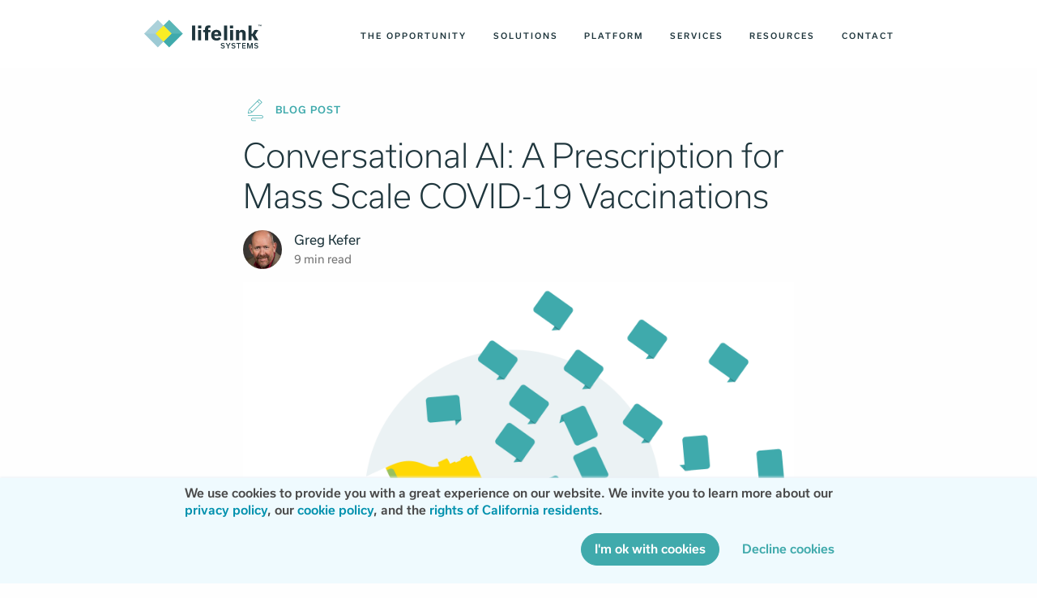

--- FILE ---
content_type: text/html; charset=UTF-8
request_url: https://resources.lifelinksystems.com/conversational-ai-a-prescription-for-mass-scale-covid-19-vaccinations
body_size: 9745
content:
<!doctype html><!--[if lt IE 7]> <html class="no-js lt-ie9 lt-ie8 lt-ie7" lang="en" > <![endif]--><!--[if IE 7]>    <html class="no-js lt-ie9 lt-ie8" lang="en" >        <![endif]--><!--[if IE 8]>    <html class="no-js lt-ie9" lang="en" >               <![endif]--><!--[if gt IE 8]><!--><html class="no-js" lang="en"><!--<![endif]--><head>
    <meta charset="utf-8">
    <meta http-equiv="X-UA-Compatible" content="IE=edge,chrome=1">
    <meta name="author" content="Greg Kefer">
    <meta name="description" content="Automating and scaling vaccine administration is key for herd immunity. Here's how conversational AI can help. ">
    <meta name="generator" content="HubSpot">
    <title>Conversational AI: A Prescription for Mass Scale COVID-19 Vaccinations</title>
    <link rel="shortcut icon" href="https://resources.lifelinksystems.com/hubfs/LifeLink_August2019%20Theme/images/favicon.png">
    
<meta name="viewport" content="width=device-width, initial-scale=1">

    <script src="/hs/hsstatic/jquery-libs/static-1.1/jquery/jquery-1.7.1.js"></script>
<script>hsjQuery = window['jQuery'];</script>
    <meta property="og:description" content="Automating and scaling vaccine administration is key for herd immunity. Here's how conversational AI can help. ">
    <meta property="og:title" content="Conversational AI: A Prescription for Mass Scale COVID-19 Vaccinations">
    <meta name="twitter:description" content="Automating and scaling vaccine administration is key for herd immunity. Here's how conversational AI can help. ">
    <meta name="twitter:title" content="Conversational AI: A Prescription for Mass Scale COVID-19 Vaccinations">

    

    
    <style>
a.cta_button{-moz-box-sizing:content-box !important;-webkit-box-sizing:content-box !important;box-sizing:content-box !important;vertical-align:middle}.hs-breadcrumb-menu{list-style-type:none;margin:0px 0px 0px 0px;padding:0px 0px 0px 0px}.hs-breadcrumb-menu-item{float:left;padding:10px 0px 10px 10px}.hs-breadcrumb-menu-divider:before{content:'›';padding-left:10px}.hs-featured-image-link{border:0}.hs-featured-image{float:right;margin:0 0 20px 20px;max-width:50%}@media (max-width: 568px){.hs-featured-image{float:none;margin:0;width:100%;max-width:100%}}.hs-screen-reader-text{clip:rect(1px, 1px, 1px, 1px);height:1px;overflow:hidden;position:absolute !important;width:1px}
</style>

    

    
<!--  Added by GoogleAnalytics integration -->
<script>
var _hsp = window._hsp = window._hsp || [];
_hsp.push(['addPrivacyConsentListener', function(consent) { if (consent.allowed || (consent.categories && consent.categories.analytics)) {
  (function(i,s,o,g,r,a,m){i['GoogleAnalyticsObject']=r;i[r]=i[r]||function(){
  (i[r].q=i[r].q||[]).push(arguments)},i[r].l=1*new Date();a=s.createElement(o),
  m=s.getElementsByTagName(o)[0];a.async=1;a.src=g;m.parentNode.insertBefore(a,m)
})(window,document,'script','//www.google-analytics.com/analytics.js','ga');
  ga('create','UA-71184529-2','auto');
  ga('send','pageview');
}}]);
</script>

<!-- /Added by GoogleAnalytics integration -->



<meta property="og:image" content="https://resources.lifelinksystems.com/hubfs/02-20-21-lifelink-mobile-healthcare-chatbots-vaccine-rx-5.png">
<meta property="og:image:width" content="1548">
<meta property="og:image:height" content="1212">
<meta property="og:image:alt" content="Conversational AI chatbots will help us reach herd immunity for COVID-19">
<meta name="twitter:image" content="https://resources.lifelinksystems.com/hubfs/02-20-21-lifelink-mobile-healthcare-chatbots-vaccine-rx-5.png">
<meta name="twitter:image:alt" content="Conversational AI chatbots will help us reach herd immunity for COVID-19">

<meta property="og:url" content="https://resources.lifelinksystems.com/conversational-ai-a-prescription-for-mass-scale-covid-19-vaccinations">
<meta name="twitter:card" content="summary_large_image">

<link rel="canonical" href="https://resources.lifelinksystems.com/conversational-ai-a-prescription-for-mass-scale-covid-19-vaccinations">

<meta property="og:type" content="article">
<link rel="alternate" type="application/rss+xml" href="https://resources.lifelinksystems.com/rss.xml">
<meta name="twitter:domain" content="resources.lifelinksystems.com">
<script src="//platform.linkedin.com/in.js" type="text/javascript">
    lang: en_US
</script>

<meta http-equiv="content-language" content="en">
<link rel="stylesheet" href="//7052064.fs1.hubspotusercontent-na1.net/hubfs/7052064/hub_generated/template_assets/DEFAULT_ASSET/1766173834078/template_layout.min.css">


<link rel="stylesheet" href="https://resources.lifelinksystems.com/hubfs/hub_generated/template_assets/1/12545917538/1742166167139/template_LifeLink_August2019-style.css">




</head>
<body class="blog   hs-content-id-41737963087 hs-blog-post hs-blog-id-12018795506" style="">
    <div class="header-container-wrapper">
    <div class="header-container container-fluid">

<div class="row-fluid-wrapper row-depth-1 row-number-1 ">
<div class="row-fluid ">
<div class="span12 widget-span widget-type-global_group " style="" data-widget-type="global_group" data-x="0" data-w="12">
<div class="" data-global-widget-path="generated_global_groups/12545735149.html"><div class="row-fluid-wrapper row-depth-1 row-number-1 ">
<div class="row-fluid ">
<div class="span12 widget-span widget-type-cell custom-header" style="" data-widget-type="cell" data-x="0" data-w="12">

<div class="row-fluid-wrapper row-depth-1 row-number-2 ">
<div class="row-fluid ">
<div class="span12 widget-span widget-type-cell page-center" style="" data-widget-type="cell" data-x="0" data-w="12">

<div class="row-fluid-wrapper row-depth-1 row-number-3 ">
<div class="row-fluid ">
<div class="span4 widget-span widget-type-custom_widget custom-logo" style="" data-widget-type="custom_widget" data-x="0" data-w="4">
<div id="hs_cos_wrapper_module_15671506277841390" class="hs_cos_wrapper hs_cos_wrapper_widget hs_cos_wrapper_type_module widget-type-rich_text" style="" data-hs-cos-general-type="widget" data-hs-cos-type="module"><span id="hs_cos_wrapper_module_15671506277841390_" class="hs_cos_wrapper hs_cos_wrapper_widget hs_cos_wrapper_type_rich_text" style="" data-hs-cos-general-type="widget" data-hs-cos-type="rich_text"><a href="https://lifelinksystems.com/" rel="noopener"><img src="https://resources.lifelinksystems.com/hubfs/logo-horiz.svg" alt="logo-horiz" width="400" height="400" style="width: 400px;"></a></span></div>

</div><!--end widget-span -->
<div class="span8 widget-span widget-type-custom_widget custom-menu-primary" style="" data-widget-type="custom_widget" data-x="4" data-w="8">
<div id="hs_cos_wrapper_module_151811933987828" class="hs_cos_wrapper hs_cos_wrapper_widget hs_cos_wrapper_type_module widget-type-menu" style="" data-hs-cos-general-type="widget" data-hs-cos-type="module">
<span id="hs_cos_wrapper_module_151811933987828_" class="hs_cos_wrapper hs_cos_wrapper_widget hs_cos_wrapper_type_menu" style="" data-hs-cos-general-type="widget" data-hs-cos-type="menu"><div id="hs_menu_wrapper_module_151811933987828_" class="hs-menu-wrapper active-branch flyouts hs-menu-flow-horizontal" role="navigation" data-sitemap-name="default" data-menu-id="12547001373" aria-label="Navigation Menu">
 <ul role="menu">
  <li class="hs-menu-item hs-menu-depth-1" role="none"><a href="https://www.lifelinksystems.com/why.html" role="menuitem">The Opportunity</a></li>
  <li class="hs-menu-item hs-menu-depth-1" role="none"><a href="https://www.lifelinksystems.com/solutions.html" role="menuitem">Solutions</a></li>
  <li class="hs-menu-item hs-menu-depth-1" role="none"><a href="https://www.lifelinksystems.com/platform.html" role="menuitem">Platform</a></li>
  <li class="hs-menu-item hs-menu-depth-1" role="none"><a href="https://www.lifelinksystems.com/services.html" role="menuitem">Services</a></li>
  <li class="hs-menu-item hs-menu-depth-1" role="none"><a href="https://resources.lifelinksystems.com/" role="menuitem">Resources</a></li>
  <li class="hs-menu-item hs-menu-depth-1" role="none"><a href="https://info.lifelinksystems.com/contact-us" role="menuitem">Contact</a></li>
 </ul>
</div></span></div>

</div><!--end widget-span -->
</div><!--end row-->
</div><!--end row-wrapper -->

</div><!--end widget-span -->
</div><!--end row-->
</div><!--end row-wrapper -->

</div><!--end widget-span -->
</div><!--end row-->
</div><!--end row-wrapper -->
</div>
</div><!--end widget-span -->
</div><!--end row-->
</div><!--end row-wrapper -->

    </div><!--end header -->
</div><!--end header wrapper -->

<div class="body-container-wrapper">
    <div class="body-container container-fluid">

<div class="row-fluid-wrapper row-depth-1 row-number-1 ">
<div class="row-fluid ">
<div class="span12 widget-span widget-type-cell content-wrapper" style="" data-widget-type="cell" data-x="0" data-w="12">

<div class="row-fluid-wrapper row-depth-1 row-number-2 ">
<div class="row-fluid ">
<div class="span12 widget-span widget-type-cell blog-content" style="" data-widget-type="cell" data-x="0" data-w="12">

<div class="row-fluid-wrapper row-depth-1 row-number-3 ">
<div class="row-fluid ">
<div class="span12 widget-span widget-type-custom_widget " style="" data-widget-type="custom_widget" data-x="0" data-w="12">
<div id="hs_cos_wrapper_module_1523032069834331" class="hs_cos_wrapper hs_cos_wrapper_widget hs_cos_wrapper_type_module widget-type-blog_content" style="" data-hs-cos-general-type="widget" data-hs-cos-type="module">
    <div class="blog-section">
<div style="margin-top: 2rem;" class="blog-post-wrapper cell-wrapper">
<div class="section post-header">
<div class="content-type-cat blogs">Blog Post</div>
<h1><span id="hs_cos_wrapper_name" class="hs_cos_wrapper hs_cos_wrapper_meta_field hs_cos_wrapper_type_text" style="" data-hs-cos-general-type="meta_field" data-hs-cos-type="text">Conversational AI: A Prescription for Mass Scale COVID-19 Vaccinations</span></h1>
<div id="hubspot-author_data" class="hubspot-editable author-section" data-hubspot-form-id="author_data" data-hubspot-name="Blog Author">
<div class="hs-author-avatar"><a class="author-link" href="https://resources.lifelinksystems.com/author/greg-kefer"> <img src="https://resources.lifelinksystems.com/hubfs/greg-kefer.jpeg" alt="Greg Kefer"> </a></div> 
<div class="author-name">
<div class="author-link">Greg Kefer</div>
<div class="date-read-ago">
<!--                            <span>
<a href="https://resources.lifelinksystems.com/archive/2021/02/22">
Feb 22, 2021
</a>
</span> · -->
<span class="reading-minutes">
9 min read
</span>
</div>
</div> 
</div>
<div style="margin-bottom: 2rem;
" class="post-faeture-image">
<img src="https://resources.lifelinksystems.com/hubfs/02-20-21-lifelink-mobile-healthcare-chatbots-vaccine-rx-5.png" alt="Conversational AI chatbots will help us reach herd immunity for COVID-19">
</div>
</div>
<div class="section post-body">
<span id="hs_cos_wrapper_post_body" class="hs_cos_wrapper hs_cos_wrapper_meta_field hs_cos_wrapper_type_rich_text" style="" data-hs-cos-general-type="meta_field" data-hs-cos-type="rich_text"><p style="text-align: left;">Everyone saw it coming at the end of 2020. New vaccines looked very promising, production was ramping up, and supply chains were mobilizing. But the numbers were enormous and the challenge was huge. In the United States alone, most projections suggested that about 500 million vaccinations would need to be administered in order to achieve the levels of herd immunity needed to contain the coronavirus.&nbsp;</p>
<!--more-->
<p>Think about that for a minute. 500 million shots, to be administered into the shoulders of every demographic, and age group, in every region of the country.</p>
<p>Today, the actual number is now likely to be more than 600 million because Dr. Anthony Fauci believes the target is likely in the <a href="https://www.goodrx.com/blog/covid-19-herd-immunity/" rel="noopener"><span>75-90% range for a disease of this </span><span>t</span>ype</a>. As we move beyond the priority groups and onto the masses, the challenge will increase.</p>
<p>&nbsp;</p>
<h2>Warp Speed versus Speed Bumps</h2>
<p><a href="https://resources.lifelink.com/the-time-has-come-to-deliver-462-million-vaccinations-at-warp-speed.-hang-up-the-phones-and-unleash-the-digital-assistants"><span>Back in December, I wrote about the challenges that lie ahead</span></a>. We knew supply and demand would be an issue early on, but that will correct as the supply chains mature. The bigger problem lies with the industry responsible for administering the vaccinations.&nbsp;</p>
<p>The administrative process bottleneck that’s been part of healthcare for decades is not something that is well suited for a task of this magnitude. And it shows.&nbsp;&nbsp;</p>
<p>My wife is a healthcare worker and if her recent vaccination experience is any indication, we have a long way to go. After dealing with a complex registration process on a county website and filling out several paper forms, she got her vaccinations scheduled. On the day of her appointment she was alone at the local retail chain pharmacy, which was processing 1 patient every 20 minutes. While the shot took only 30 seconds to administer, the caregiver spent 15 minutes entering data in a computer terminal. If that pharmacy runs 24x7 (which it doesn’t), they’re processing just 72 patients per day.&nbsp;&nbsp;</p>
<p>No wonder we’re two months into the vaccination program, and only 10% of necessary shots have been administered.&nbsp;</p>
<p>Everyone agrees we’re dealing with an unprecedented challenge, but what can be done in addition to deploying the US military?&nbsp;</p>
<p>&nbsp;</p>
<h2>A Different Kind of Mobile Technology</h2>
<p>The industry must find ways to make it easy for the masses. People increasingly prefer using technology, but driving adoption for anything new is always challenge. Consumers don’t read emails, they have too many mobile apps, and they don’t remember passwords.</p>
<p>There is hope on the IT front. Today, there are more than <a href="https://internetinnovation.org/general/research-peek-of-the-week-smartphone-users-in-the-us-expected-to-reach-over-270-million-by-2020/"><span>260 million smartphone users</span></a> in the US. Each of those devices is a powerful, connected mini computer that people spend<a href="https://kommandotech.com/statistics/how-much-time-does-the-average-person-spend-on-their-phone/"><span> 5.4 hours per day using</span></a>. The mobile opportunity is clear, but still untapped.</p>
<p>Healthcare has tried to engage patients through mobile apps, but the adoption rates are still hovering in the 10% range because of the friction apps present —&nbsp;patients must download the app, then set up an account, then remember their password, and then learn how to navigate and use the app. There are multiple hurdles which is why engagement rates lag.</p>
<p><a href="https://time.com/5905772/covid-19-contact-tracing-apps/"><span>One early report about the first contact tracing app to go live was telling</span></a>. The Nevada Department of Health and Human Services launched COVID Trace. State health authorities “strongly recommended” all Nevadans download and use the app. But two and a half months later, the app had been downloaded just under 70,000 times, representing just under 3% of the state’s adult population. Just because you build it does not mean they will come.</p>
<p>If you need to engage 80 percent of the US population, the place to do it is on a device where 260 million of them spend several hours a day. But the time has come to consider something other than an app-based approach.</p>
<p>Emerging mobile technologies can now run outside of the app environment. Smart digital assistants that use the phone’s native messaging and voice functionality to interact with users are mature. It’s called conversational AI and many healthcare providers have seen the technology drive engagement rates at 10-20x over other tools.&nbsp;</p>
<p>&nbsp;</p>
<h2>How A Digital Assistant Engages for a Vaccination Appointment</h2>
<p>The power of conversational AI is in its simplicity. There’s nothing to download or learn. It essentially talks you through a process, which is designed to result in an outcome. There are many processes — or workflows — in healthcare that could benefit from this, but let’s illustrate scheduling, a very common use case.</p>
<p>Imagine you have become eligible for a vaccination. The following sequence of interactions would take place beginning about a week before your first vaccination. <span>Your provider, WestPath, reaches out, using messaging to interact with you, similar to the way you text with friends:</span></p>
<p>&nbsp;</p>
<p style="font-size: 17px; text-align: left;"><span style="color: #000000; background-color: #ffffff;"><img src="https://resources.lifelinksystems.com/hs-fs/hubfs/westpath-emoji.png?width=40&amp;name=westpath-emoji.png" alt="westpath-emoji" width="40" loading="lazy" style="width: 40px; float: left; margin: 0px 7px 0px 0px;" srcset="https://resources.lifelinksystems.com/hs-fs/hubfs/westpath-emoji.png?width=20&amp;name=westpath-emoji.png 20w, https://resources.lifelinksystems.com/hs-fs/hubfs/westpath-emoji.png?width=40&amp;name=westpath-emoji.png 40w, https://resources.lifelinksystems.com/hs-fs/hubfs/westpath-emoji.png?width=60&amp;name=westpath-emoji.png 60w, https://resources.lifelinksystems.com/hs-fs/hubfs/westpath-emoji.png?width=80&amp;name=westpath-emoji.png 80w, https://resources.lifelinksystems.com/hs-fs/hubfs/westpath-emoji.png?width=100&amp;name=westpath-emoji.png 100w, https://resources.lifelinksystems.com/hs-fs/hubfs/westpath-emoji.png?width=120&amp;name=westpath-emoji.png 120w" sizes="(max-width: 40px) 100vw, 40px"><span style="color: #45818e;">Hi, I’m a digital assistant from WestPath Hospital. You’re now eligible for your COVID-19 vaccination. </span></span></p>
<p style="font-size: 17px; text-align: left;"><span style="color: #45818e; background-color: #ffffff;"><span style="color: #000000; background-color: #ffffff;"><img src="https://resources.lifelinksystems.com/hs-fs/hubfs/westpath-emoji.png?width=40&amp;name=westpath-emoji.png" alt="westpath-emoji" width="40" loading="lazy" style="width: 40px; float: left; margin: 0px 7px 0px 0px;" srcset="https://resources.lifelinksystems.com/hs-fs/hubfs/westpath-emoji.png?width=20&amp;name=westpath-emoji.png 20w, https://resources.lifelinksystems.com/hs-fs/hubfs/westpath-emoji.png?width=40&amp;name=westpath-emoji.png 40w, https://resources.lifelinksystems.com/hs-fs/hubfs/westpath-emoji.png?width=60&amp;name=westpath-emoji.png 60w, https://resources.lifelinksystems.com/hs-fs/hubfs/westpath-emoji.png?width=80&amp;name=westpath-emoji.png 80w, https://resources.lifelinksystems.com/hs-fs/hubfs/westpath-emoji.png?width=100&amp;name=westpath-emoji.png 100w, https://resources.lifelinksystems.com/hs-fs/hubfs/westpath-emoji.png?width=120&amp;name=westpath-emoji.png 120w" sizes="(max-width: 40px) 100vw, 40px"></span>Do you have any questions about the vaccination, or shall we go ahead and schedule your first appointment?</span><span style="color: #45818e; background-color: #ffffff;"></span></p>
<p style="font-size: 17px; text-align: left;"><span style="color: #999999; background-color: #ffffff;"><span style="color: #666666;"><span style="color: #69a84f;"><span style="color: #000000;"><img src="https://resources.lifelinksystems.com/hs-fs/hubfs/you-9.png?width=41&amp;name=you-9.png" alt="you-9" width="41" loading="lazy" style="width: 41px; margin: 0px 7px 0px 0px;" srcset="https://resources.lifelinksystems.com/hs-fs/hubfs/you-9.png?width=21&amp;name=you-9.png 21w, https://resources.lifelinksystems.com/hs-fs/hubfs/you-9.png?width=41&amp;name=you-9.png 41w, https://resources.lifelinksystems.com/hs-fs/hubfs/you-9.png?width=62&amp;name=you-9.png 62w, https://resources.lifelinksystems.com/hs-fs/hubfs/you-9.png?width=82&amp;name=you-9.png 82w, https://resources.lifelinksystems.com/hs-fs/hubfs/you-9.png?width=103&amp;name=you-9.png 103w, https://resources.lifelinksystems.com/hs-fs/hubfs/you-9.png?width=123&amp;name=you-9.png 123w" sizes="(max-width: 41px) 100vw, 41px"></span>No questions, let’s schedule an appointment.</span></span></span></p>
<p style="font-size: 17px; text-align: left;"><span style="color: #000000;"><span style="color: #45818e;"><span style="color: #000000; background-color: #ffffff;"><img src="https://resources.lifelinksystems.com/hs-fs/hubfs/westpath-emoji.png?width=40&amp;name=westpath-emoji.png" alt="westpath-emoji" width="40" loading="lazy" style="width: 40px; float: left; margin: 0px 7px 0px 0px;" srcset="https://resources.lifelinksystems.com/hs-fs/hubfs/westpath-emoji.png?width=20&amp;name=westpath-emoji.png 20w, https://resources.lifelinksystems.com/hs-fs/hubfs/westpath-emoji.png?width=40&amp;name=westpath-emoji.png 40w, https://resources.lifelinksystems.com/hs-fs/hubfs/westpath-emoji.png?width=60&amp;name=westpath-emoji.png 60w, https://resources.lifelinksystems.com/hs-fs/hubfs/westpath-emoji.png?width=80&amp;name=westpath-emoji.png 80w, https://resources.lifelinksystems.com/hs-fs/hubfs/westpath-emoji.png?width=100&amp;name=westpath-emoji.png 100w, https://resources.lifelinksystems.com/hs-fs/hubfs/westpath-emoji.png?width=120&amp;name=westpath-emoji.png 120w" sizes="(max-width: 40px) 100vw, 40px"></span>In order to find a location convenient to you, what’s your zip code?</span></span></p>
<p style="font-size: 17px; text-align: left;"><span style="color: #000000;"><span style="color: #69a84f;"><span style="color: #999999; background-color: #ffffff;"><span style="color: #666666;"><img src="https://resources.lifelinksystems.com/hs-fs/hubfs/you-9.png?width=41&amp;name=you-9.png" alt="you-9" width="41" loading="lazy" style="width: 41px; margin: 0px 7px 0px 0px;" srcset="https://resources.lifelinksystems.com/hs-fs/hubfs/you-9.png?width=21&amp;name=you-9.png 21w, https://resources.lifelinksystems.com/hs-fs/hubfs/you-9.png?width=41&amp;name=you-9.png 41w, https://resources.lifelinksystems.com/hs-fs/hubfs/you-9.png?width=62&amp;name=you-9.png 62w, https://resources.lifelinksystems.com/hs-fs/hubfs/you-9.png?width=82&amp;name=you-9.png 82w, https://resources.lifelinksystems.com/hs-fs/hubfs/you-9.png?width=103&amp;name=you-9.png 103w, https://resources.lifelinksystems.com/hs-fs/hubfs/you-9.png?width=123&amp;name=you-9.png 123w" sizes="(max-width: 41px) 100vw, 41px"></span></span>94111</span></span></p>
<p style="font-size: 17px; text-align: left;"><span style="color: #000000;"><span style="color: #45818e;"><span style="color: #000000; background-color: #ffffff;"><img src="https://resources.lifelinksystems.com/hs-fs/hubfs/westpath-emoji.png?width=40&amp;name=westpath-emoji.png" alt="westpath-emoji" width="40" loading="lazy" style="width: 40px; float: left; margin: 0px 7px 0px 0px;" srcset="https://resources.lifelinksystems.com/hs-fs/hubfs/westpath-emoji.png?width=20&amp;name=westpath-emoji.png 20w, https://resources.lifelinksystems.com/hs-fs/hubfs/westpath-emoji.png?width=40&amp;name=westpath-emoji.png 40w, https://resources.lifelinksystems.com/hs-fs/hubfs/westpath-emoji.png?width=60&amp;name=westpath-emoji.png 60w, https://resources.lifelinksystems.com/hs-fs/hubfs/westpath-emoji.png?width=80&amp;name=westpath-emoji.png 80w, https://resources.lifelinksystems.com/hs-fs/hubfs/westpath-emoji.png?width=100&amp;name=westpath-emoji.png 100w, https://resources.lifelinksystems.com/hs-fs/hubfs/westpath-emoji.png?width=120&amp;name=westpath-emoji.png 120w" sizes="(max-width: 40px) 100vw, 40px"></span>OK, that’s San Francisco. Is that correct?</span></span></p>
<p style="font-size: 17px; text-align: left;"><span style="color: #000000;"><span style="color: #69a84f;"><span style="color: #999999; background-color: #ffffff;"><span style="color: #666666;"><img src="https://resources.lifelinksystems.com/hs-fs/hubfs/you-9.png?width=41&amp;name=you-9.png" alt="you-9" width="41" loading="lazy" style="width: 41px; margin: 0px 7px 0px 0px;" srcset="https://resources.lifelinksystems.com/hs-fs/hubfs/you-9.png?width=21&amp;name=you-9.png 21w, https://resources.lifelinksystems.com/hs-fs/hubfs/you-9.png?width=41&amp;name=you-9.png 41w, https://resources.lifelinksystems.com/hs-fs/hubfs/you-9.png?width=62&amp;name=you-9.png 62w, https://resources.lifelinksystems.com/hs-fs/hubfs/you-9.png?width=82&amp;name=you-9.png 82w, https://resources.lifelinksystems.com/hs-fs/hubfs/you-9.png?width=103&amp;name=you-9.png 103w, https://resources.lifelinksystems.com/hs-fs/hubfs/you-9.png?width=123&amp;name=you-9.png 123w" sizes="(max-width: 41px) 100vw, 41px"></span></span>Yes, that<span style="background-color: #ffffff;">’</span>s correct.</span></span></p>
<p style="font-size: 17px; text-align: left;"><span style="color: #000000;"><span style="color: #45818e;"><span style="color: #000000; background-color: #ffffff;"><img src="https://resources.lifelinksystems.com/hs-fs/hubfs/westpath-emoji.png?width=40&amp;name=westpath-emoji.png" alt="westpath-emoji" width="40" loading="lazy" style="width: 40px; float: left; margin: 0px 7px 0px 0px;" srcset="https://resources.lifelinksystems.com/hs-fs/hubfs/westpath-emoji.png?width=20&amp;name=westpath-emoji.png 20w, https://resources.lifelinksystems.com/hs-fs/hubfs/westpath-emoji.png?width=40&amp;name=westpath-emoji.png 40w, https://resources.lifelinksystems.com/hs-fs/hubfs/westpath-emoji.png?width=60&amp;name=westpath-emoji.png 60w, https://resources.lifelinksystems.com/hs-fs/hubfs/westpath-emoji.png?width=80&amp;name=westpath-emoji.png 80w, https://resources.lifelinksystems.com/hs-fs/hubfs/westpath-emoji.png?width=100&amp;name=westpath-emoji.png 100w, https://resources.lifelinksystems.com/hs-fs/hubfs/westpath-emoji.png?width=120&amp;name=westpath-emoji.png 120w" sizes="(max-width: 40px) 100vw, 40px"></span>I have appointments on Thursday, March 11. Does that work for you?</span></span></p>
<p style="font-size: 17px; text-align: left;"><span style="color: #69a84f;"><span style="color: #999999; background-color: #ffffff;"><span style="color: #666666;"><span style="color: #000000;"><img src="https://resources.lifelinksystems.com/hs-fs/hubfs/you-9.png?width=41&amp;name=you-9.png" alt="you-9" width="41" loading="lazy" style="width: 41px; margin: 0px 7px 0px 0px;" srcset="https://resources.lifelinksystems.com/hs-fs/hubfs/you-9.png?width=21&amp;name=you-9.png 21w, https://resources.lifelinksystems.com/hs-fs/hubfs/you-9.png?width=41&amp;name=you-9.png 41w, https://resources.lifelinksystems.com/hs-fs/hubfs/you-9.png?width=62&amp;name=you-9.png 62w, https://resources.lifelinksystems.com/hs-fs/hubfs/you-9.png?width=82&amp;name=you-9.png 82w, https://resources.lifelinksystems.com/hs-fs/hubfs/you-9.png?width=103&amp;name=you-9.png 103w, https://resources.lifelinksystems.com/hs-fs/hubfs/you-9.png?width=123&amp;name=you-9.png 123w" sizes="(max-width: 41px) 100vw, 41px"></span></span></span>No, Friday is better for me.</span></p>
<p style="font-size: 17px; text-align: left;"><span style="color: #000000;"><span style="color: #45818e;"><span style="color: #000000; background-color: #ffffff;"><img src="https://resources.lifelinksystems.com/hs-fs/hubfs/westpath-emoji.png?width=40&amp;name=westpath-emoji.png" alt="westpath-emoji" width="40" loading="lazy" style="width: 40px; float: left; margin: 0px 7px 0px 0px;" srcset="https://resources.lifelinksystems.com/hs-fs/hubfs/westpath-emoji.png?width=20&amp;name=westpath-emoji.png 20w, https://resources.lifelinksystems.com/hs-fs/hubfs/westpath-emoji.png?width=40&amp;name=westpath-emoji.png 40w, https://resources.lifelinksystems.com/hs-fs/hubfs/westpath-emoji.png?width=60&amp;name=westpath-emoji.png 60w, https://resources.lifelinksystems.com/hs-fs/hubfs/westpath-emoji.png?width=80&amp;name=westpath-emoji.png 80w, https://resources.lifelinksystems.com/hs-fs/hubfs/westpath-emoji.png?width=100&amp;name=westpath-emoji.png 100w, https://resources.lifelinksystems.com/hs-fs/hubfs/westpath-emoji.png?width=120&amp;name=westpath-emoji.png 120w" sizes="(max-width: 40px) 100vw, 40px"></span>OK, will Friday at 11am work for you?</span></span></p>
<p style="font-size: 17px; text-align: left;"><span style="color: #69a84f;"><span style="color: #999999; background-color: #ffffff;"><span style="color: #666666;"><span style="color: #000000;"><img src="https://resources.lifelinksystems.com/hs-fs/hubfs/you-9.png?width=41&amp;name=you-9.png" alt="you-9" width="41" loading="lazy" style="width: 41px; margin: 0px 7px 0px 0px;" srcset="https://resources.lifelinksystems.com/hs-fs/hubfs/you-9.png?width=21&amp;name=you-9.png 21w, https://resources.lifelinksystems.com/hs-fs/hubfs/you-9.png?width=41&amp;name=you-9.png 41w, https://resources.lifelinksystems.com/hs-fs/hubfs/you-9.png?width=62&amp;name=you-9.png 62w, https://resources.lifelinksystems.com/hs-fs/hubfs/you-9.png?width=82&amp;name=you-9.png 82w, https://resources.lifelinksystems.com/hs-fs/hubfs/you-9.png?width=103&amp;name=you-9.png 103w, https://resources.lifelinksystems.com/hs-fs/hubfs/you-9.png?width=123&amp;name=you-9.png 123w" sizes="(max-width: 41px) 100vw, 41px"></span></span></span>Yes, that works.</span></p>
<p style="font-size: 17px; text-align: left;"><span style="color: #000000;"><span style="color: #45818e;"><span style="color: #000000; background-color: #ffffff;"><img src="https://resources.lifelinksystems.com/hs-fs/hubfs/westpath-emoji.png?width=43&amp;name=westpath-emoji.png" alt="westpath-emoji" width="43" loading="lazy" style="width: 43px; float: left; margin: 0px 7px 0px 0px;" srcset="https://resources.lifelinksystems.com/hs-fs/hubfs/westpath-emoji.png?width=22&amp;name=westpath-emoji.png 22w, https://resources.lifelinksystems.com/hs-fs/hubfs/westpath-emoji.png?width=43&amp;name=westpath-emoji.png 43w, https://resources.lifelinksystems.com/hs-fs/hubfs/westpath-emoji.png?width=65&amp;name=westpath-emoji.png 65w, https://resources.lifelinksystems.com/hs-fs/hubfs/westpath-emoji.png?width=86&amp;name=westpath-emoji.png 86w, https://resources.lifelinksystems.com/hs-fs/hubfs/westpath-emoji.png?width=108&amp;name=westpath-emoji.png 108w, https://resources.lifelinksystems.com/hs-fs/hubfs/westpath-emoji.png?width=129&amp;name=westpath-emoji.png 129w" sizes="(max-width: 43px) 100vw, 43px"></span>Great, we have you scheduled for 11am on Friday, March 12.</span></span></p>
<p style="font-size: 17px; text-align: left;"><span style="color: #000000;"><span style="color: #45818e; background-color: #ffffff;"><span style="background-color: transparent; color: #000000;"><span style="color: #45818e;"><span style="color: #000000; background-color: #ffffff;"><img src="https://resources.lifelinksystems.com/hs-fs/hubfs/westpath-emoji.png?width=43&amp;name=westpath-emoji.png" alt="westpath-emoji" width="43" loading="lazy" style="width: 43px; float: left; margin: 0px 7px 0px 0px;" srcset="https://resources.lifelinksystems.com/hs-fs/hubfs/westpath-emoji.png?width=22&amp;name=westpath-emoji.png 22w, https://resources.lifelinksystems.com/hs-fs/hubfs/westpath-emoji.png?width=43&amp;name=westpath-emoji.png 43w, https://resources.lifelinksystems.com/hs-fs/hubfs/westpath-emoji.png?width=65&amp;name=westpath-emoji.png 65w, https://resources.lifelinksystems.com/hs-fs/hubfs/westpath-emoji.png?width=86&amp;name=westpath-emoji.png 86w, https://resources.lifelinksystems.com/hs-fs/hubfs/westpath-emoji.png?width=108&amp;name=westpath-emoji.png 108w, https://resources.lifelinksystems.com/hs-fs/hubfs/westpath-emoji.png?width=129&amp;name=westpath-emoji.png 129w" sizes="(max-width: 43px) 100vw, 43px"></span>The vaccination location will be at the county vaccination site at <a href="https://goo.gl/maps/gQM1iyMiahVBNtrF8" rel="noopener" style="text-decoration: underline;">599 Embarcadero, San Francisco, CA 94107</a>. </span></span></span></span><span style="color: #000000;"><span style="color: #45818e; background-color: #ffffff;"><span style="background-color: transparent;"><span style="color: #000000; background-color: #ffffff;"></span>If you click on the address link, your map app will provide directions.</span></span></span></p>
<p style="font-size: 17px; text-align: left;"><span style="color: #69a84f;"><span style="color: #999999; background-color: #ffffff;"><span style="color: #666666;"><span style="color: #000000;"><img src="https://resources.lifelinksystems.com/hs-fs/hubfs/you-9.png?width=41&amp;name=you-9.png" alt="you-9" width="41" loading="lazy" style="width: 41px; margin: 0px 7px 0px 0px;" srcset="https://resources.lifelinksystems.com/hs-fs/hubfs/you-9.png?width=21&amp;name=you-9.png 21w, https://resources.lifelinksystems.com/hs-fs/hubfs/you-9.png?width=41&amp;name=you-9.png 41w, https://resources.lifelinksystems.com/hs-fs/hubfs/you-9.png?width=62&amp;name=you-9.png 62w, https://resources.lifelinksystems.com/hs-fs/hubfs/you-9.png?width=82&amp;name=you-9.png 82w, https://resources.lifelinksystems.com/hs-fs/hubfs/you-9.png?width=103&amp;name=you-9.png 103w, https://resources.lifelinksystems.com/hs-fs/hubfs/you-9.png?width=123&amp;name=you-9.png 123w" sizes="(max-width: 41px) 100vw, 41px"></span></span></span>I know where it is.</span></p>
<p style="font-size: 17px; text-align: left;"><span style="color: #000000;"><span style="color: #45818e;"><span style="color: #000000; background-color: #ffffff;"><img src="https://resources.lifelinksystems.com/hs-fs/hubfs/westpath-emoji.png?width=40&amp;name=westpath-emoji.png" alt="westpath-emoji" width="40" loading="lazy" style="width: 40px; float: left; margin: 0px 7px 0px 0px;" srcset="https://resources.lifelinksystems.com/hs-fs/hubfs/westpath-emoji.png?width=20&amp;name=westpath-emoji.png 20w, https://resources.lifelinksystems.com/hs-fs/hubfs/westpath-emoji.png?width=40&amp;name=westpath-emoji.png 40w, https://resources.lifelinksystems.com/hs-fs/hubfs/westpath-emoji.png?width=60&amp;name=westpath-emoji.png 60w, https://resources.lifelinksystems.com/hs-fs/hubfs/westpath-emoji.png?width=80&amp;name=westpath-emoji.png 80w, https://resources.lifelinksystems.com/hs-fs/hubfs/westpath-emoji.png?width=100&amp;name=westpath-emoji.png 100w, https://resources.lifelinksystems.com/hs-fs/hubfs/westpath-emoji.png?width=120&amp;name=westpath-emoji.png 120w" sizes="(max-width: 40px) 100vw, 40px"></span>OK, you’re set. If you have any questions about the vaccination, you can type it in the chat space below.</span></span></p>
<p style="font-size: 17px; text-align: left;"><span style="color: #000000;"><span style="color: #69a84f;"><span style="color: #999999; background-color: #ffffff;"><span style="color: #666666;"><img src="https://resources.lifelinksystems.com/hs-fs/hubfs/you-9.png?width=41&amp;name=you-9.png" alt="you-9" width="41" loading="lazy" style="width: 41px; margin: 0px 7px 0px 0px;" srcset="https://resources.lifelinksystems.com/hs-fs/hubfs/you-9.png?width=21&amp;name=you-9.png 21w, https://resources.lifelinksystems.com/hs-fs/hubfs/you-9.png?width=41&amp;name=you-9.png 41w, https://resources.lifelinksystems.com/hs-fs/hubfs/you-9.png?width=62&amp;name=you-9.png 62w, https://resources.lifelinksystems.com/hs-fs/hubfs/you-9.png?width=82&amp;name=you-9.png 82w, https://resources.lifelinksystems.com/hs-fs/hubfs/you-9.png?width=103&amp;name=you-9.png 103w, https://resources.lifelinksystems.com/hs-fs/hubfs/you-9.png?width=123&amp;name=you-9.png 123w" sizes="(max-width: 41px) 100vw, 41px"></span></span>What happens next?</span></span></p>
<p style="font-size: 17px; text-align: left;"><span style="color: #000000;"><span style="color: #45818e;"><span style="color: #000000; background-color: #ffffff;"><img src="https://resources.lifelinksystems.com/hs-fs/hubfs/westpath-emoji.png?width=43&amp;name=westpath-emoji.png" alt="westpath-emoji" width="43" loading="lazy" style="width: 43px; float: left; margin: 0px 7px 0px 0px;" srcset="https://resources.lifelinksystems.com/hs-fs/hubfs/westpath-emoji.png?width=22&amp;name=westpath-emoji.png 22w, https://resources.lifelinksystems.com/hs-fs/hubfs/westpath-emoji.png?width=43&amp;name=westpath-emoji.png 43w, https://resources.lifelinksystems.com/hs-fs/hubfs/westpath-emoji.png?width=65&amp;name=westpath-emoji.png 65w, https://resources.lifelinksystems.com/hs-fs/hubfs/westpath-emoji.png?width=86&amp;name=westpath-emoji.png 86w, https://resources.lifelinksystems.com/hs-fs/hubfs/westpath-emoji.png?width=108&amp;name=westpath-emoji.png 108w, https://resources.lifelinksystems.com/hs-fs/hubfs/westpath-emoji.png?width=129&amp;name=westpath-emoji.png 129w" sizes="(max-width: 43px) 100vw, 43px"></span>I will contact you 3 days before your appointment and help you get all the documentation submitted.</span></span></p>
<p style="font-size: 17px; text-align: left;"><span style="color: #000000;"><span style="color: #69a84f;"><span style="color: #999999; background-color: #ffffff;"><span style="color: #666666;"><img src="https://resources.lifelinksystems.com/hs-fs/hubfs/you-9.png?width=41&amp;name=you-9.png" alt="you-9" width="41" loading="lazy" style="width: 41px; margin: 0px 7px 0px 0px;" srcset="https://resources.lifelinksystems.com/hs-fs/hubfs/you-9.png?width=21&amp;name=you-9.png 21w, https://resources.lifelinksystems.com/hs-fs/hubfs/you-9.png?width=41&amp;name=you-9.png 41w, https://resources.lifelinksystems.com/hs-fs/hubfs/you-9.png?width=62&amp;name=you-9.png 62w, https://resources.lifelinksystems.com/hs-fs/hubfs/you-9.png?width=82&amp;name=you-9.png 82w, https://resources.lifelinksystems.com/hs-fs/hubfs/you-9.png?width=103&amp;name=you-9.png 103w, https://resources.lifelinksystems.com/hs-fs/hubfs/you-9.png?width=123&amp;name=you-9.png 123w" sizes="(max-width: 41px) 100vw, 41px"></span></span>Will there be any side effects?</span></span></p>
<p style="font-size: 17px; text-align: left;"><span style="color: #000000;"><span style="color: #45818e;"><span style="color: #000000; background-color: #ffffff;"><img src="https://resources.lifelinksystems.com/hs-fs/hubfs/westpath-emoji.png?width=40&amp;name=westpath-emoji.png" alt="westpath-emoji" width="40" loading="lazy" style="width: 40px; float: left; margin: 0px 7px 0px 0px;" srcset="https://resources.lifelinksystems.com/hs-fs/hubfs/westpath-emoji.png?width=20&amp;name=westpath-emoji.png 20w, https://resources.lifelinksystems.com/hs-fs/hubfs/westpath-emoji.png?width=40&amp;name=westpath-emoji.png 40w, https://resources.lifelinksystems.com/hs-fs/hubfs/westpath-emoji.png?width=60&amp;name=westpath-emoji.png 60w, https://resources.lifelinksystems.com/hs-fs/hubfs/westpath-emoji.png?width=80&amp;name=westpath-emoji.png 80w, https://resources.lifelinksystems.com/hs-fs/hubfs/westpath-emoji.png?width=100&amp;name=westpath-emoji.png 100w, https://resources.lifelinksystems.com/hs-fs/hubfs/westpath-emoji.png?width=120&amp;name=westpath-emoji.png 120w" sizes="(max-width: 40px) 100vw, 40px"></span>Some patients report swelling and soreness in the injection area. </span></span><span style="color: #000000;"><span style="color: #45818e;"><span style="color: #45818e; background-color: #ffffff;"><span style="background-color: transparent;">Fever, chills, tiredness, and headache are other reported side effects, and normal.</span></span></span></span><span style="color: #000000;"><span style="color: #45818e;"><span style="color: #45818e; background-color: #ffffff;"><span style="background-color: transparent;"></span></span></span></span></p>
<p style="font-size: 17px; text-align: left;"><span style="color: #000000;"><span style="color: #45818e;"><span style="color: #000000; background-color: #ffffff;"><img src="https://resources.lifelinksystems.com/hs-fs/hubfs/westpath-emoji.png?width=40&amp;name=westpath-emoji.png" alt="westpath-emoji" width="40" loading="lazy" style="width: 40px; float: left; margin: 0px 7px 0px 0px;" srcset="https://resources.lifelinksystems.com/hs-fs/hubfs/westpath-emoji.png?width=20&amp;name=westpath-emoji.png 20w, https://resources.lifelinksystems.com/hs-fs/hubfs/westpath-emoji.png?width=40&amp;name=westpath-emoji.png 40w, https://resources.lifelinksystems.com/hs-fs/hubfs/westpath-emoji.png?width=60&amp;name=westpath-emoji.png 60w, https://resources.lifelinksystems.com/hs-fs/hubfs/westpath-emoji.png?width=80&amp;name=westpath-emoji.png 80w, https://resources.lifelinksystems.com/hs-fs/hubfs/westpath-emoji.png?width=100&amp;name=westpath-emoji.png 100w, https://resources.lifelinksystems.com/hs-fs/hubfs/westpath-emoji.png?width=120&amp;name=westpath-emoji.png 120w" sizes="(max-width: 40px) 100vw, 40px"></span>Here’s a <a href="https://www.cdc.gov/vaccines/covid-19/index.html" rel="noopener" style="text-decoration: underline;">link to the CDC vaccination page</a> if you would like to learn more.</span></span><span style="color: #000000;"><span style="color: #45818e;"></span></span></p>
<p style="font-size: 17px; text-align: left;"><span style="color: #000000;"><span style="color: #69a84f;"><span style="color: #999999; background-color: #ffffff;"><span style="color: #666666;"><img src="https://resources.lifelinksystems.com/hs-fs/hubfs/you-9.png?width=41&amp;name=you-9.png" alt="you-9" width="41" loading="lazy" style="width: 41px; margin: 0px 7px 0px 0px;" srcset="https://resources.lifelinksystems.com/hs-fs/hubfs/you-9.png?width=21&amp;name=you-9.png 21w, https://resources.lifelinksystems.com/hs-fs/hubfs/you-9.png?width=41&amp;name=you-9.png 41w, https://resources.lifelinksystems.com/hs-fs/hubfs/you-9.png?width=62&amp;name=you-9.png 62w, https://resources.lifelinksystems.com/hs-fs/hubfs/you-9.png?width=82&amp;name=you-9.png 82w, https://resources.lifelinksystems.com/hs-fs/hubfs/you-9.png?width=103&amp;name=you-9.png 103w, https://resources.lifelinksystems.com/hs-fs/hubfs/you-9.png?width=123&amp;name=you-9.png 123w" sizes="(max-width: 41px) 100vw, 41px"></span></span>Thank you!</span></span></p>
<p style="font-size: 17px; text-align: left;"><span style="color: #000000;"><span style="color: #45818e;"><span style="color: #000000; background-color: #ffffff;"><img src="https://resources.lifelinksystems.com/hs-fs/hubfs/westpath-emoji.png?width=40&amp;name=westpath-emoji.png" alt="westpath-emoji" width="40" loading="lazy" style="width: 40px; float: left; margin: 0px 7px 0px 0px;" srcset="https://resources.lifelinksystems.com/hs-fs/hubfs/westpath-emoji.png?width=20&amp;name=westpath-emoji.png 20w, https://resources.lifelinksystems.com/hs-fs/hubfs/westpath-emoji.png?width=40&amp;name=westpath-emoji.png 40w, https://resources.lifelinksystems.com/hs-fs/hubfs/westpath-emoji.png?width=60&amp;name=westpath-emoji.png 60w, https://resources.lifelinksystems.com/hs-fs/hubfs/westpath-emoji.png?width=80&amp;name=westpath-emoji.png 80w, https://resources.lifelinksystems.com/hs-fs/hubfs/westpath-emoji.png?width=100&amp;name=westpath-emoji.png 100w, https://resources.lifelinksystems.com/hs-fs/hubfs/westpath-emoji.png?width=120&amp;name=westpath-emoji.png 120w" sizes="(max-width: 40px) 100vw, 40px"></span>OK, I will be in touch with you on Tuesday, March 9 to remind you of your appointment and get your paperwork completed.</span></span></p>
<p>&nbsp;</p>
<p>This entire process is fully automated and can run at unlimited scale across thousands of patients simultaneously. The interaction is secure and HIPAA-compliant.&nbsp; And all the patient had to do was click on an SMS text link to engage the digital assistant.</p>
<p>The assistant will check back four more times to help guide the patient through two vaccination rounds, 26 days apart. It will manage paperwork, saving time and eliminating errors. It will also check in for side effects three days after each injection. And, if the patient requires further booster doses in the future, the digital assistant will reconnect and help schedule future appointments the same way.</p>
<p>Imagine handing this to an elderly relative, or a friend who is not tech literate. Odds are they would be successful. If several million people are successful, it’s the prescription for scale and speed that is so desperately needed right now.&nbsp;</p></span>
</div>
<div class="share">
<div class="share-text">
Share this on: 
</div>
<div class="share-icons">
<div id="hs_cos_wrapper_module_1569541014769188" class="hs_cos_wrapper hs_cos_wrapper_widget hs_cos_wrapper_type_module widget-type-social_sharing" style="" data-hs-cos-general-type="widget" data-hs-cos-type="module">
<div class="hs_cos_wrapper hs_cos_wrapper_widget hs_cos_wrapper_type_social_sharing" data-hs-cos-general-type="widget" data-hs-cos-type="social_sharing">
<a href="http://www.facebook.com/share.php?u=https://resources.lifelinksystems.com/conversational-ai-a-prescription-for-mass-scale-covid-19-vaccinations&amp;utm_medium=social&amp;utm_source=facebook" target="_blank" style="width:25px;border-width:0px;border:0px;text-decoration:none;">
<img src="https://resources.lifelinksystems.com/hs-fs/hubfs/facebook-color.png?width=25&amp;name=facebook-color.png" class="hs-image-widget hs-image-social-sharing-24" style="height:25px;width:25px;border-radius:0px;border-width:0px;border:0px;margin-right:10px;" width="25" hspace="0" alt="Share on facebook" srcset="https://resources.lifelinksystems.com/hs-fs/hubfs/facebook-color.png?width=13&amp;name=facebook-color.png 13w, https://resources.lifelinksystems.com/hs-fs/hubfs/facebook-color.png?width=25&amp;name=facebook-color.png 25w, https://resources.lifelinksystems.com/hs-fs/hubfs/facebook-color.png?width=38&amp;name=facebook-color.png 38w, https://resources.lifelinksystems.com/hs-fs/hubfs/facebook-color.png?width=50&amp;name=facebook-color.png 50w, https://resources.lifelinksystems.com/hs-fs/hubfs/facebook-color.png?width=63&amp;name=facebook-color.png 63w, https://resources.lifelinksystems.com/hs-fs/hubfs/facebook-color.png?width=75&amp;name=facebook-color.png 75w" sizes="(max-width: 25px) 100vw, 25px">
</a>
<a href="http://www.linkedin.com/shareArticle?mini=true&amp;url=https://resources.lifelinksystems.com/conversational-ai-a-prescription-for-mass-scale-covid-19-vaccinations&amp;utm_medium=social&amp;utm_source=linkedin" target="_blank" style="width:25px;border-width:0px;border:0px;text-decoration:none;">
<img src="https://resources.lifelinksystems.com/hs-fs/hubfs/linkedin-color.png?width=25&amp;name=linkedin-color.png" class="hs-image-widget hs-image-social-sharing-24" style="height:25px;width:25px;border-radius:0px;border-width:0px;border:0px;margin-right:10px;" width="25" hspace="0" alt="Share on linkedin" srcset="https://resources.lifelinksystems.com/hs-fs/hubfs/linkedin-color.png?width=13&amp;name=linkedin-color.png 13w, https://resources.lifelinksystems.com/hs-fs/hubfs/linkedin-color.png?width=25&amp;name=linkedin-color.png 25w, https://resources.lifelinksystems.com/hs-fs/hubfs/linkedin-color.png?width=38&amp;name=linkedin-color.png 38w, https://resources.lifelinksystems.com/hs-fs/hubfs/linkedin-color.png?width=50&amp;name=linkedin-color.png 50w, https://resources.lifelinksystems.com/hs-fs/hubfs/linkedin-color.png?width=63&amp;name=linkedin-color.png 63w, https://resources.lifelinksystems.com/hs-fs/hubfs/linkedin-color.png?width=75&amp;name=linkedin-color.png 75w" sizes="(max-width: 25px) 100vw, 25px">
</a>
<a href="https://twitter.com/intent/tweet?original_referer=https://resources.lifelinksystems.com/conversational-ai-a-prescription-for-mass-scale-covid-19-vaccinations&amp;utm_medium=social&amp;utm_source=twitter&amp;url=https://resources.lifelinksystems.com/conversational-ai-a-prescription-for-mass-scale-covid-19-vaccinations&amp;utm_medium=social&amp;utm_source=twitter&amp;source=tweetbutton" target="_blank" style="width:25px;border-width:0px;border:0px;text-decoration:none;">
<img src="https://resources.lifelinksystems.com/hs-fs/hubfs/twitter-color.png?width=25&amp;name=twitter-color.png" class="hs-image-widget hs-image-social-sharing-24" style="height:25px;width:25px;border-radius:0px;border-width:0px;border:0px;margin-right:10px;" width="25" hspace="0" alt="Share on twitter" srcset="https://resources.lifelinksystems.com/hs-fs/hubfs/twitter-color.png?width=13&amp;name=twitter-color.png 13w, https://resources.lifelinksystems.com/hs-fs/hubfs/twitter-color.png?width=25&amp;name=twitter-color.png 25w, https://resources.lifelinksystems.com/hs-fs/hubfs/twitter-color.png?width=38&amp;name=twitter-color.png 38w, https://resources.lifelinksystems.com/hs-fs/hubfs/twitter-color.png?width=50&amp;name=twitter-color.png 50w, https://resources.lifelinksystems.com/hs-fs/hubfs/twitter-color.png?width=63&amp;name=twitter-color.png 63w, https://resources.lifelinksystems.com/hs-fs/hubfs/twitter-color.png?width=75&amp;name=twitter-color.png 75w" sizes="(max-width: 25px) 100vw, 25px">
</a>
<a href="mailto:?subject=Check%20out%20https://resources.lifelinksystems.com/conversational-ai-a-prescription-for-mass-scale-covid-19-vaccinations&amp;utm_medium=social&amp;utm_source=email%20&amp;body=Check%20out%20https://resources.lifelinksystems.com/conversational-ai-a-prescription-for-mass-scale-covid-19-vaccinations&amp;utm_medium=social&amp;utm_source=email" target="_blank" style="width:25px;border-width:0px;border:0px;text-decoration:none;">
<img src="https://resources.lifelinksystems.com/hs-fs/hubfs/email-color.png?width=25&amp;name=email-color.png" class="hs-image-widget hs-image-social-sharing-24" style="height:25px;width:25px;border-radius:0px;border-width:0px;border:0px;margin-right:10px;" width="25" hspace="0" alt="Share on email" srcset="https://resources.lifelinksystems.com/hs-fs/hubfs/email-color.png?width=13&amp;name=email-color.png 13w, https://resources.lifelinksystems.com/hs-fs/hubfs/email-color.png?width=25&amp;name=email-color.png 25w, https://resources.lifelinksystems.com/hs-fs/hubfs/email-color.png?width=38&amp;name=email-color.png 38w, https://resources.lifelinksystems.com/hs-fs/hubfs/email-color.png?width=50&amp;name=email-color.png 50w, https://resources.lifelinksystems.com/hs-fs/hubfs/email-color.png?width=63&amp;name=email-color.png 63w, https://resources.lifelinksystems.com/hs-fs/hubfs/email-color.png?width=75&amp;name=email-color.png 75w" sizes="(max-width: 25px) 100vw, 25px">
</a>
</div></div>
</div>
</div>
</div>
</div>
<div class="related-content">
<h2>
You might also like:
</h2>
<div class="wrap">
<span id="hs_cos_wrapper_" class="hs_cos_wrapper hs_cos_wrapper_widget hs_cos_wrapper_type_related_blog_posts" style="" data-hs-cos-general-type="widget" data-hs-cos-type="related_blog_posts">
<div class="related-blog-item">
<a class="related-blog-title" href="https://resources.lifelinksystems.com/anyone-there-what-healthcare-gets-wrong-about-capturing-patients-digital-attention">
<div class="image-container"><img src="https://resources.lifelinksystems.com/hubfs/11-12-2019-Justin-blog-header2.png" alt="11-12-2019-Justin-blog-header2"></div>
<div class="text">
<div class="content-type-cat blogs">Blog Post</div>
<h2>
Anyone There? What Healthcare Gets Wrong About Capturing Patients’ Digital Attention
</h2>
</div>
</a>
</div>
<div class="related-blog-item">
<a class="related-blog-title" href="https://resources.lifelinksystems.com/conversations-are-the-best-medicine">
<div class="image-container"><img src="https://resources.lifelinksystems.com/hubfs/2019-1-conversation-medicine-lifelink-mobile-healthcare-chatbots.png" alt="2019-1-conversation-medicine-lifelink-mobile-healthcare-chatbots"></div>
<div class="text">
<div class="content-type-cat blogs">Blog Post</div>
<h2>
Conversations are the Best Medicine
</h2>
</div>
</a>
</div>
<div class="related-blog-item">
<a class="related-blog-title" href="https://resources.lifelinksystems.com/want-to-deliver-on-the-promise-of-digital-health-think-like-a-consumer-and-move-beyond-the-app">
<div class="image-container"><img src="https://resources.lifelinksystems.com/hubfs/2018-07-apps-mobile-healthcare-chatbots.png" alt="2018-07-apps-mobile-healthcare-chatbots"></div>
<div class="text">
<div class="content-type-cat blogs">Blog Post</div>
<h2>
Want to Deliver on the Promise of Digital Health? Think Like a Consumer and Move Beyond the App.
</h2>
</div>
</a>
</div>
</span>    
</div>
</div>
<!-- Optional: Blog Author Bio Box -->
</div>

</div><!--end widget-span -->
</div><!--end row-->
</div><!--end row-wrapper -->

</div><!--end widget-span -->
</div><!--end row-->
</div><!--end row-wrapper -->

</div><!--end widget-span -->
</div><!--end row-->
</div><!--end row-wrapper -->

    </div><!--end body -->
</div><!--end body wrapper -->

<div class="footer-container-wrapper">
    <div class="footer-container container-fluid">

<div class="row-fluid-wrapper row-depth-1 row-number-1 ">
<div class="row-fluid ">
<div class="span12 widget-span widget-type-global_group " style="" data-widget-type="global_group" data-x="0" data-w="12">
<div class="" data-global-widget-path="generated_global_groups/12545684512.html"><div class="row-fluid-wrapper row-depth-1 row-number-1 ">
<div class="row-fluid ">
<div class="span12 widget-span widget-type-cell custom-footer" style="" data-widget-type="cell" data-x="0" data-w="12">

<div class="row-fluid-wrapper row-depth-1 row-number-2 ">
<div class="row-fluid ">
<div class="span12 widget-span widget-type-cell page-center" style="" data-widget-type="cell" data-x="0" data-w="12">

<div class="row-fluid-wrapper row-depth-1 row-number-3 ">
<div class="row-fluid ">
<div class="span6 widget-span widget-type-cell contact comman-width-large" style="" data-widget-type="cell" data-x="0" data-w="6">

<div class="row-fluid-wrapper row-depth-1 row-number-4 ">
<div class="row-fluid ">
<div class="span12 widget-span widget-type-custom_widget " style="" data-widget-type="custom_widget" data-x="0" data-w="12">
<div id="hs_cos_wrapper_module_1623975883571160" class="hs_cos_wrapper hs_cos_wrapper_widget hs_cos_wrapper_type_module widget-type-rich_text" style="" data-hs-cos-general-type="widget" data-hs-cos-type="module"><span id="hs_cos_wrapper_module_1623975883571160_" class="hs_cos_wrapper hs_cos_wrapper_widget hs_cos_wrapper_type_rich_text" style="" data-hs-cos-general-type="widget" data-hs-cos-type="rich_text"><h3>Learn more.</h3>
<p>Find out what we can do for you.</p>
<button class="button medium white-sub" onclick="window.location.href='https://info.lifelinksystems.com/contact-us'">Contact Us</button></span></div>

</div><!--end widget-span -->
</div><!--end row-->
</div><!--end row-wrapper -->

</div><!--end widget-span -->
<div class="span2 widget-span widget-type-cell solutions comman-width" style="" data-widget-type="cell" data-x="6" data-w="2">

<div class="row-fluid-wrapper row-depth-1 row-number-5 ">
<div class="row-fluid ">
<div class="span12 widget-span widget-type-custom_widget footer-title" style="" data-widget-type="custom_widget" data-x="0" data-w="12">
<div id="hs_cos_wrapper_module_151811919667546" class="hs_cos_wrapper hs_cos_wrapper_widget hs_cos_wrapper_type_module widget-type-rich_text" style="" data-hs-cos-general-type="widget" data-hs-cos-type="module"><span id="hs_cos_wrapper_module_151811919667546_" class="hs_cos_wrapper hs_cos_wrapper_widget hs_cos_wrapper_type_rich_text" style="" data-hs-cos-general-type="widget" data-hs-cos-type="rich_text"><h5>Products</h5></span></div>

</div><!--end widget-span -->
</div><!--end row-->
</div><!--end row-wrapper -->

<div class="row-fluid-wrapper row-depth-1 row-number-6 ">
<div class="row-fluid ">
<div class="span12 widget-span widget-type-custom_widget " style="" data-widget-type="custom_widget" data-x="0" data-w="12">
<div id="hs_cos_wrapper_module_1567147320423730" class="hs_cos_wrapper hs_cos_wrapper_widget hs_cos_wrapper_type_module widget-type-simple_menu" style="" data-hs-cos-general-type="widget" data-hs-cos-type="module"><span id="hs_cos_wrapper_module_1567147320423730_" class="hs_cos_wrapper hs_cos_wrapper_widget hs_cos_wrapper_type_simple_menu" style="" data-hs-cos-general-type="widget" data-hs-cos-type="simple_menu"><div id="hs_menu_wrapper_module_1567147320423730_" class="hs-menu-wrapper active-branch flyouts hs-menu-flow-vertical" role="navigation" data-sitemap-name="" data-menu-id="" aria-label="Navigation Menu">
 <ul role="menu">
  <li class="hs-menu-item hs-menu-depth-1" role="none"><a href="https://www.lifelinksystems.com/why.html" role="menuitem" target="_self">The Opportunity</a></li>
  <li class="hs-menu-item hs-menu-depth-1" role="none"><a href="https://www.lifelinksystems.com/solutions.html" role="menuitem" target="_self">Solutions</a></li>
  <li class="hs-menu-item hs-menu-depth-1" role="none"><a href="https://www.lifelinksystems.com/platform.html" role="menuitem" target="_self">Platform</a></li>
  <li class="hs-menu-item hs-menu-depth-1" role="none"><a href="https://www.lifelinksystems.com/services.html" role="menuitem" target="_self">Services</a></li>
  <li class="hs-menu-item hs-menu-depth-1" role="none"><a href="https://resources.lifelinksystems.com/" role="menuitem" target="_self">Resources</a></li>
  <li class="hs-menu-item hs-menu-depth-1" role="none"><a href="https://resources.lifelinksystems.com/?type=2&amp;topics=&amp;audiences=" role="menuitem" target="_self">Demos</a></li>
 </ul>
</div></span></div>

</div><!--end widget-span -->
</div><!--end row-->
</div><!--end row-wrapper -->

</div><!--end widget-span -->
<div class="span2 widget-span widget-type-cell company comman-width" style="" data-widget-type="cell" data-x="8" data-w="2">

<div class="row-fluid-wrapper row-depth-1 row-number-7 ">
<div class="row-fluid ">
<div class="span12 widget-span widget-type-custom_widget footer-title" style="" data-widget-type="custom_widget" data-x="0" data-w="12">
<div id="hs_cos_wrapper_module_1567142396275182" class="hs_cos_wrapper hs_cos_wrapper_widget hs_cos_wrapper_type_module widget-type-rich_text" style="" data-hs-cos-general-type="widget" data-hs-cos-type="module"><span id="hs_cos_wrapper_module_1567142396275182_" class="hs_cos_wrapper hs_cos_wrapper_widget hs_cos_wrapper_type_rich_text" style="" data-hs-cos-general-type="widget" data-hs-cos-type="rich_text"><h5>Company</h5></span></div>

</div><!--end widget-span -->
</div><!--end row-->
</div><!--end row-wrapper -->

<div class="row-fluid-wrapper row-depth-1 row-number-8 ">
<div class="row-fluid ">
<div class="span12 widget-span widget-type-custom_widget " style="" data-widget-type="custom_widget" data-x="0" data-w="12">
<div id="hs_cos_wrapper_module_1567147332335737" class="hs_cos_wrapper hs_cos_wrapper_widget hs_cos_wrapper_type_module widget-type-simple_menu" style="" data-hs-cos-general-type="widget" data-hs-cos-type="module"><span id="hs_cos_wrapper_module_1567147332335737_" class="hs_cos_wrapper hs_cos_wrapper_widget hs_cos_wrapper_type_simple_menu" style="" data-hs-cos-general-type="widget" data-hs-cos-type="simple_menu"><div id="hs_menu_wrapper_module_1567147332335737_" class="hs-menu-wrapper active-branch flyouts hs-menu-flow-vertical" role="navigation" data-sitemap-name="" data-menu-id="" aria-label="Navigation Menu">
 <ul role="menu">
  <li class="hs-menu-item hs-menu-depth-1" role="none"><a href="https://www.lifelinksystems.com/about.html" role="menuitem" target="_self">About us</a></li>
  <li class="hs-menu-item hs-menu-depth-1" role="none"><a href="https://www.lifelinksystems.com/leadership.html" role="menuitem" target="_self">Leadership</a></li>
  <li class="hs-menu-item hs-menu-depth-1" role="none"><a href="https://www.lifelinksystems.com/jobs/index.html" role="menuitem" target="_self">Careers</a></li>
  <li class="hs-menu-item hs-menu-depth-1" role="none"><a href="https://info.lifelinksystems.com/contact-us" role="menuitem" target="_self">Contact us</a></li>
  <li class="hs-menu-item hs-menu-depth-1" role="none"><a href="javascript:void(0);" role="menuitem" target="_self"></a></li>
 </ul>
</div></span></div>

</div><!--end widget-span -->
</div><!--end row-->
</div><!--end row-wrapper -->

<div class="row-fluid-wrapper row-depth-1 row-number-9 ">
<div class="row-fluid ">
<div class="span12 widget-span widget-type-custom_widget " style="" data-widget-type="custom_widget" data-x="0" data-w="12">
<div id="hs_cos_wrapper_module_1567143163290384" class="hs_cos_wrapper hs_cos_wrapper_widget hs_cos_wrapper_type_module" style="" data-hs-cos-general-type="widget" data-hs-cos-type="module"><ul class="social-icons">
  <li>
    <a href="https://twitter.com/lifelnksystems" target="_blank"><img src="https://resources.lifelinksystems.com/hubfs/LifeLink_August2019%20Theme/images/Twitter.png" alt="Twitter"></a>
    <a href="https://www.linkedin.com/company/lifelink-inc--/" target="_blank"><img src="https://resources.lifelinksystems.com/hubfs/LifeLink_August2019%20Theme/images/LinkedIn.png" alt="LinkedIn"></a>
    <a href="https://www.youtube.com/channel/UCqHwfyRAwQRX7XoDirXHx4w" target="_blank"><img src="https://resources.lifelinksystems.com/hubfs/LifeLink_August2019%20Theme/images/Youtube.png" alt="YouTube"></a>
    <a href="https://www.instagram.com/lifelinksystems" target="_blank"><img style="width:20px;" src="https://lifelinksystems.com/assets/img/footer/Instagram.png" alt="Instagram"></a>  </li>
</ul></div>

</div><!--end widget-span -->
</div><!--end row-->
</div><!--end row-wrapper -->

</div><!--end widget-span -->
<div class="span2 widget-span widget-type-cell legal comman-width" style="" data-widget-type="cell" data-x="10" data-w="2">

<div class="row-fluid-wrapper row-depth-1 row-number-10 ">
<div class="row-fluid ">
<div class="span12 widget-span widget-type-custom_widget footer-title" style="" data-widget-type="custom_widget" data-x="0" data-w="12">
<div id="hs_cos_wrapper_module_151811920816247" class="hs_cos_wrapper hs_cos_wrapper_widget hs_cos_wrapper_type_module widget-type-rich_text" style="" data-hs-cos-general-type="widget" data-hs-cos-type="module"><span id="hs_cos_wrapper_module_151811920816247_" class="hs_cos_wrapper hs_cos_wrapper_widget hs_cos_wrapper_type_rich_text" style="" data-hs-cos-general-type="widget" data-hs-cos-type="rich_text"><h5>Legal</h5></span></div>

</div><!--end widget-span -->
</div><!--end row-->
</div><!--end row-wrapper -->

<div class="row-fluid-wrapper row-depth-1 row-number-11 ">
<div class="row-fluid ">
<div class="span12 widget-span widget-type-custom_widget " style="" data-widget-type="custom_widget" data-x="0" data-w="12">
<div id="hs_cos_wrapper_module_1567147339791744" class="hs_cos_wrapper hs_cos_wrapper_widget hs_cos_wrapper_type_module widget-type-simple_menu" style="" data-hs-cos-general-type="widget" data-hs-cos-type="module"><span id="hs_cos_wrapper_module_1567147339791744_" class="hs_cos_wrapper hs_cos_wrapper_widget hs_cos_wrapper_type_simple_menu" style="" data-hs-cos-general-type="widget" data-hs-cos-type="simple_menu"><div id="hs_menu_wrapper_module_1567147339791744_" class="hs-menu-wrapper active-branch flyouts hs-menu-flow-vertical" role="navigation" data-sitemap-name="" data-menu-id="" aria-label="Navigation Menu">
 <ul role="menu">
  <li class="hs-menu-item hs-menu-depth-1" role="none"><a href="https://www.lifelinksystems.com/privacypolicy.html" role="menuitem" target="_self">Privacy policy</a></li>
  <li class="hs-menu-item hs-menu-depth-1" role="none"><a href="https://www.lifelinksystems.com/cookiepolicy.html" role="menuitem" target="_self">Cookie policy</a></li>
  <li class="hs-menu-item hs-menu-depth-1" role="none"><a href="https://www.lifelinksystems.com/termsofuse.html" role="menuitem" target="_self">Terms of use</a></li>
  <li class="hs-menu-item hs-menu-depth-1" role="none"><a href="https://www.lifelinksystems.com/msa.html" role="menuitem" target="_self">MSA</a></li>
 </ul>
</div></span></div>

</div><!--end widget-span -->
</div><!--end row-->
</div><!--end row-wrapper -->

</div><!--end widget-span -->
</div><!--end row-->
</div><!--end row-wrapper -->

<div class="row-fluid-wrapper row-depth-1 row-number-12 ">
<div class="row-fluid ">
<div class="span12 widget-span widget-type-custom_widget copyright" style="" data-widget-type="custom_widget" data-x="0" data-w="12">
<div id="hs_cos_wrapper_module_15671479372151276" class="hs_cos_wrapper hs_cos_wrapper_widget hs_cos_wrapper_type_module widget-type-rich_text" style="" data-hs-cos-general-type="widget" data-hs-cos-type="module"><span id="hs_cos_wrapper_module_15671479372151276_" class="hs_cos_wrapper hs_cos_wrapper_widget hs_cos_wrapper_type_rich_text" style="" data-hs-cos-general-type="widget" data-hs-cos-type="rich_text"><p>© LIFELINK SYSTEMS INC</p></span></div>

</div><!--end widget-span -->
</div><!--end row-->
</div><!--end row-wrapper -->

<div class="row-fluid-wrapper row-depth-1 row-number-13 ">
<div class="row-fluid ">
<div class="span12 widget-span widget-type-custom_widget " style="" data-widget-type="custom_widget" data-x="0" data-w="12">
<div id="hs_cos_wrapper_module_1582678766712211" class="hs_cos_wrapper hs_cos_wrapper_widget hs_cos_wrapper_type_module" style="" data-hs-cos-general-type="widget" data-hs-cos-type="module"><!--div id="cookie-footer" class="accepted">
  <div class="inner">
    <div class="cookie-text">
        We use cookies to provide you with a great experience. By using our website, you agree to our <a href="https://lifelink.com/privacypolicy.html">use of cookies</a>.
    </div>
    <a class="cookie-accept" href=""><svg xmlns="http://www.w3.org/2000/svg" viewBox="0 0 18 17"><path fill="none" fill-rule="evenodd" stroke="#3FAAAC" stroke-linecap="square" stroke-width="3" d="M15 14.75L2.32 3.32M15 3L3.32 14.68"/></svg></a>
  </div>
</div--></div>

</div><!--end widget-span -->
</div><!--end row-->
</div><!--end row-wrapper -->

</div><!--end widget-span -->
</div><!--end row-->
</div><!--end row-wrapper -->

</div><!--end widget-span -->
</div><!--end row-->
</div><!--end row-wrapper -->
</div>
</div><!--end widget-span -->
</div><!--end row-->
</div><!--end row-wrapper -->

    </div><!--end footer -->
</div><!--end footer wrapper -->

    
<!-- HubSpot performance collection script -->
<script defer src="/hs/hsstatic/content-cwv-embed/static-1.1293/embed.js"></script>
<script src="https://resources.lifelinksystems.com/hubfs/hub_generated/template_assets/1/12545686004/1742166167968/template_LifeLink_August2019-main.min.js"></script>
<script>
var hsVars = hsVars || {}; hsVars['language'] = 'en';
</script>

<script src="/hs/hsstatic/cos-i18n/static-1.53/bundles/project.js"></script>
<script src="/hs/hsstatic/keyboard-accessible-menu-flyouts/static-1.17/bundles/project.js"></script>

<!-- Start of HubSpot Analytics Code -->
<script type="text/javascript">
var _hsq = _hsq || [];
_hsq.push(["setContentType", "blog-post"]);
_hsq.push(["setCanonicalUrl", "https:\/\/resources.lifelinksystems.com\/conversational-ai-a-prescription-for-mass-scale-covid-19-vaccinations"]);
_hsq.push(["setPageId", "41737963087"]);
_hsq.push(["setContentMetadata", {
    "contentPageId": 41737963087,
    "legacyPageId": "41737963087",
    "contentFolderId": null,
    "contentGroupId": 12018795506,
    "abTestId": null,
    "languageVariantId": 41737963087,
    "languageCode": "en",
    
    
}]);
</script>

<script type="text/javascript" id="hs-script-loader" async defer src="/hs/scriptloader/6257566.js"></script>
<!-- End of HubSpot Analytics Code -->


<script type="text/javascript">
var hsVars = {
    render_id: "7b4d4e9c-6625-4746-89e7-36890e6c7691",
    ticks: 1766336325147,
    page_id: 41737963087,
    
    content_group_id: 12018795506,
    portal_id: 6257566,
    app_hs_base_url: "https://app.hubspot.com",
    cp_hs_base_url: "https://cp.hubspot.com",
    language: "en",
    analytics_page_type: "blog-post",
    scp_content_type: "",
    
    analytics_page_id: "41737963087",
    category_id: 3,
    folder_id: 0,
    is_hubspot_user: false
}
</script>


<script defer src="/hs/hsstatic/HubspotToolsMenu/static-1.432/js/index.js"></script>



<div id="fb-root"></div>
  <script>(function(d, s, id) {
  var js, fjs = d.getElementsByTagName(s)[0];
  if (d.getElementById(id)) return;
  js = d.createElement(s); js.id = id;
  js.src = "//connect.facebook.net/en_GB/sdk.js#xfbml=1&version=v3.0";
  fjs.parentNode.insertBefore(js, fjs);
 }(document, 'script', 'facebook-jssdk'));</script> <script>!function(d,s,id){var js,fjs=d.getElementsByTagName(s)[0];if(!d.getElementById(id)){js=d.createElement(s);js.id=id;js.src="https://platform.twitter.com/widgets.js";fjs.parentNode.insertBefore(js,fjs);}}(document,"script","twitter-wjs");</script>
 


    
    <!-- Generated by the HubSpot Template Builder - template version 1.03 -->

</body></html>

--- FILE ---
content_type: text/css
request_url: https://resources.lifelinksystems.com/hubfs/hub_generated/template_assets/1/12545917538/1742166167139/template_LifeLink_August2019-style.css
body_size: 169984
content:
/* ==========================================================================
HubSpot Migrations Services - COS Boilerplate v2.0.0                              
========================================================================== */


/* ==========================================================================
Table of Contents:

1. EXTERNAL RESOURCES
2. BASE STYLES
3. COS STRUCTURE
4. MAIN NAVIGATION
5. BLOG
6. FORMS
7. BUTTONS
8. MISCELLANEOUS
9. MOBILE MEDIA QUERIES
========================================================================== */


/* ==========================================================================
1. EXTERNAL RESOURCES                                            
========================================================================== */


/* =============== @import, @font-face, and CSS File Includes =============== */
@charset "UTF-8";@font-face {
    font-family: Usual;
    src: url([data-uri]) format("woff2"),url([data-uri]) format("woff");
    font-weight: 400;
    font-style: normal
}

@font-face {
    font-family: Usual;
    src: url([data-uri]) format("woff2"),url([data-uri]) format("woff");
    font-weight: 500;
    font-style: normal
}

@font-face {
    font-family: Usual;
    src: url([data-uri]) format("woff2"),url([data-uri]) format("woff");
    font-weight: 300;
    font-style: normal
}

@font-face {
    font-family: Usual;
    src: url([data-uri]) format("woff2"),url([data-uri]) format("woff");
    font-weight: 800;
    font-style: normal
}

@font-face {
    font-family: Usual;
    src: url([data-uri]) format("woff2"),url([data-uri]) format("woff");
    font-weight: 600;
    font-style: normal
}

@font-face {
    font-family: Usual;
    src: url([data-uri]) format("woff2"),url([data-uri]) format("woff");
    font-weight: 500;
    font-style: normal
}

/* EX: @import url('http://example.com/example_style.css'); */

/* HubSpot_Boilerplate-modules.css is required to address style issues with the default modules and responsive grid layout */
/* Images */
img {
  max-width: 100%;
  height: auto;
  border: 0;
  -ms-interpolation-mode: bicubic;
  vertical-align: bottom; /* Suppress the space beneath the baseline */
}
img.alignRight, img.alignright{ margin: 0 0 5px 15px; }
img.alignLeft, img.alignleft{ margin: 0 15px 5px 0; }

/* Reduces min-height on bootstrap structure */
.row-fluid [class*="span"] { min-height: 1px; }

/* Blog Social Sharing */
.hs-blog-social-share .hs-blog-social-share-list {
  margin: 0;
  list-style: none !important;
}
.hs-blog-social-share .hs-blog-social-share-list .hs-blog-social-share-item {
  height: 30px;
  list-style: none !important;
}
@media (max-width: 479px){
  .hs-blog-social-share .hs-blog-social-share-list .hs-blog-social-share-item:nth-child(2) {
    float: none !important; /* Stack social icons into two rows on phones */
  }
}
.hs-blog-social-share .hs-blog-social-share-list .hs-blog-social-share-item .fb-like > span{
  vertical-align: top !important; /* Aligns Facebook icon with other social media icons */
}
.hs-blog-social-share-list li.hs-blog-social-share-item.hs-blog-social-share-item-linkedin .IN-widget {
    vertical-align: top !important;
}

/* Captcha */
#recaptcha_response_field {
  width: auto !important;
  display: inline-block !important;
}

/* line height fix for reCaptcha theme */
#recaptcha_table td {line-height: 0;}
.recaptchatable #recaptcha_response_field { min-height: 0;line-height: 12px; }

@media all and (max-width: 400px) {
  /* beat recaptcha into being responsive, !importants and specificity are necessary */
  #captcha_wrapper,
  #recaptcha_area,
  #recaptcha_area table#recaptcha_table,
  #recaptcha_area table#recaptcha_table .recaptcha_r1_c1 {
    width: auto !important;
    overflow: hidden; 
  }
  #recaptcha_area table#recaptcha_table .recaptcha_r4_c4 { width: 67px !important; }
  #recaptcha_area table#recaptcha_table #recaptcha_image { width:280px !important; }
}

/* Videos */
video {
  max-width: 100%;
  height: auto;
}

/* Date Picker */
#calroot {
  width: 202px !important;
  line-height: normal;
}
#calroot,
#calroot *,
#calroot *:before,
#calroot *:after {
  -webkit-box-sizing: content-box;
  -moz-box-sizing: content-box;
  box-sizing: content-box;
} 
#calroot select {
  min-height: 0 !important;
  padding: 1px 2px !important;
  font-family: "Lucida Grande", "Lucida Sans Unicode", "Bitstream Vera Sans", "Trebuchet MS", Verdana, sans-serif !important;
  font-size: 10px !important;
  line-height: 18px !important;
  font-weight: normal !important;
} 
#caldays {
  margin-bottom: 4px;
}

/* Responsive Embed Container (iFrame, Object, Embed)*/
@media only screen and (max-width: 767px){
  .hs-responsive-embed,
  .hs-responsive-embed.hs-responsive-embed-youtube,
  .hs-responsive-embed.hs-responsive-embed-wistia,
  .hs-responsive-embed.hs-responsive-embed-vimeo {
    position: relative;
    height: 0;
    overflow: hidden;
    padding-bottom: 56.25%;
    padding-top: 30px;
    padding-left: 0;
    padding-right: 0;
  }
  .hs-responsive-embed iframe, 
  .hs-responsive-embed object, 
  .hs-responsive-embed embed {
    position: absolute;
    top: 0;
    left: 0;
    width: 100%;
    height: 100%;
    border: 0;
  }
}
.hs-responsive-embed.hs-responsive-embed-instagram {
  padding-top: 0px;
  padding-bottom: 116.01%;
}
.hs-responsive-embed.hs-responsive-embed-pinterest {
  height: auto;
  overflow: visible;
  padding: 0 0 0 0;
}
.hs-responsive-embed.hs-responsive-embed-pinterest iframe {
  position: static;
  width: auto;
  height: auto;
}
iframe[src^="http://www.slideshare.net/slideshow/embed_code/"] {
  width: 100%;
  max-width: 100%;
}
@media (max-width: 568px) {
  iframe {
    max-width: 100%;
  }
}

/* Forms */
textarea,
input[type="text"],
input[type="password"],
input[type="datetime"],
input[type="datetime-local"],
input[type="date"],
input[type="month"],
input[type="time"],
input[type="week"],
input[type="number"],
input[type="email"],
input[type="url"],
input[type="search"],
input[type="tel"],
input[type="color"]
select {
  display: inline-block;
  -webkit-box-sizing: border-box;
  -moz-box-sizing: border-box;
  box-sizing: border-box;
}

/* Fix radio button and check box fields in multi column forms*/
.hs-form fieldset[class*="form-columns"] input[type="checkbox"].hs-input,
.hs-form fieldset[class*="form-columns"] input[type="radio"].hs-input {
  width: auto;
}

/* System Template Forms */
#email-prefs-form .email-edit {
  width: 100% !important;
  max-width: 507px !important;
}
#hs-pwd-widget-password {
  height: auto !important;
}

/* Menus */
.hs-menu-wrapper ul {
  padding: 0; 
}

/* Horizontal Menu
========================================================================== */

.hs-menu-wrapper.hs-menu-flow-horizontal ul {
  list-style: none;
  margin: 0;
}
.hs-menu-wrapper.hs-menu-flow-horizontal > ul {
  display: inline-block;
}
.hs-menu-wrapper.hs-menu-flow-horizontal > ul:before {
  content: " ";
  display: table;
}
.hs-menu-wrapper.hs-menu-flow-horizontal > ul:after {
  content: " ";
  display: table;
  clear: both;
}
.hs-menu-wrapper.hs-menu-flow-horizontal > ul li.hs-menu-depth-1 {
  float: left;
}
.hs-menu-wrapper.hs-menu-flow-horizontal > ul li a {
  display: inline-block;
}
.hs-menu-wrapper.hs-menu-flow-horizontal > ul li.hs-item-has-children {
  position: relative;
}
.hs-menu-wrapper.hs-menu-flow-horizontal.flyouts > ul li.hs-item-has-children ul.hs-menu-children-wrapper {
  visibility: hidden;
  opacity: 0;
  -webkit-transition: opacity 0.4s;
  position: absolute;
  z-index: 10;
  left: 0;
}
.hs-menu-wrapper.hs-menu-flow-horizontal > ul li.hs-item-has-children ul.hs-menu-children-wrapper li a {
  display: block;
  white-space: nowrap;
}
.hs-menu-wrapper.hs-menu-flow-horizontal.flyouts > ul li.hs-item-has-children ul.hs-menu-children-wrapper li.hs-item-has-children ul.hs-menu-children-wrapper {
  left: 100%;
  top: 0;
}
.hs-menu-wrapper.hs-menu-flow-horizontal.flyouts > ul li.hs-item-has-children:hover > ul.hs-menu-children-wrapper {
  opacity: 1;
  visibility: visible;
}
.row-fluid-wrapper:last-child .hs-menu-wrapper.hs-menu-flow-horizontal > ul {
  margin-bottom: 0;
}
.hs-menu-wrapper.hs-menu-flow-horizontal.hs-menu-show-active-branch {
  position: relative;
}
.hs-menu-wrapper.hs-menu-flow-horizontal.hs-menu-show-active-branch > ul {
  margin-bottom: 0;
}
.hs-menu-wrapper.hs-menu-flow-horizontal.hs-menu-show-active-branch > ul li.hs-item-has-children {
  position: static;
}
.hs-menu-wrapper.hs-menu-flow-horizontal.hs-menu-show-active-branch > ul li.hs-item-has-children ul.hs-menu-children-wrapper {
  display: none;
}
.hs-menu-wrapper.hs-menu-flow-horizontal.hs-menu-show-active-branch > ul li.hs-item-has-children.active-branch > ul.hs-menu-children-wrapper {
  display: block;
  visibility: visible;
  opacity: 1;
}
.hs-menu-wrapper.hs-menu-flow-horizontal.hs-menu-show-active-branch > ul li.hs-item-has-children.active-branch > ul.hs-menu-children-wrapper:before {
  content: " ";
  display: table;
}
.hs-menu-wrapper.hs-menu-flow-horizontal.hs-menu-show-active-branch > ul li.hs-item-has-children.active-branch > ul.hs-menu-children-wrapper:after {
  content: " ";
  display: table;
  clear: both;
}
.hs-menu-wrapper.hs-menu-flow-horizontal.hs-menu-show-active-branch > ul li.hs-item-has-children.active-branch > ul.hs-menu-children-wrapper > li {
  float: left;
}
.hs-menu-wrapper.hs-menu-flow-horizontal.hs-menu-show-active-branch > ul li.hs-item-has-children.active-branch > ul.hs-menu-children-wrapper > li a {
  display: inline-block;
}

/* Vertical Menu
========================================================================== */ 

.hs-menu-wrapper.hs-menu-flow-vertical {
  width: 100%;
}
.hs-menu-wrapper.hs-menu-flow-vertical ul {
  list-style: none;
  margin: 0;
}
.hs-menu-wrapper.hs-menu-flow-vertical li a {
  display: block;
}
.hs-menu-wrapper.hs-menu-flow-vertical > ul {
  margin-bottom: 0;
}
.hs-menu-wrapper.hs-menu-flow-vertical > ul li.hs-menu-depth-1 > a {
  width: auto;
}
.hs-menu-wrapper.hs-menu-flow-vertical > ul li.hs-item-has-children {
  position: relative;
}

/* Flyouts */
.hs-menu-wrapper.hs-menu-flow-vertical.flyouts > ul li.hs-item-has-children ul.hs-menu-children-wrapper {
  visibility: hidden;
  opacity: 0;
  -webkit-transition: opacity 0.4s;
  position: absolute;
  z-index: 10;
  left: 0;
}
.hs-menu-wrapper.hs-menu-flow-vertical > ul li.hs-item-has-children ul.hs-menu-children-wrapper li a {
  display: block;
  white-space: nowrap;
}
.hs-menu-wrapper.hs-menu-flow-vertical.flyouts > ul li.hs-item-has-children ul.hs-menu-children-wrapper {
  left: 100%;
  top: 0;
}
.hs-menu-wrapper.hs-menu-flow-vertical.flyouts > ul li.hs-item-has-children:hover > ul.hs-menu-children-wrapper {
  opacity: 1;
  visibility: visible;
}


@media (max-width: 767px) {
  .hs-menu-wrapper, .hs-menu-wrapper * {
    -webkit-box-sizing: border-box;
    -moz-box-sizing: border-box;
    box-sizing: border-box;
    display: block;
    width: 100%;
  }
  .hs-menu-wrapper.hs-menu-flow-horizontal ul {
    list-style: none;
    margin: 0;
    display: block;
  }
  .hs-menu-wrapper.hs-menu-flow-horizontal > ul {
    display: block;
  }
  .hs-menu-wrapper.hs-menu-flow-horizontal > ul li.hs-menu-depth-1 {
    float: none;
  }
  .hs-menu-wrapper.hs-menu-flow-horizontal > ul li a,
  .hs-menu-wrapper.hs-menu-flow-horizontal > ul li.hs-item-has-children ul.hs-menu-children-wrapper li a,
  .hs-menu-wrapper.hs-menu-flow-horizontal.hs-menu-show-active-branch > ul li.hs-item-has-children.active-branch > ul.hs-menu-children-wrapper > li a {
    display: block;
  }

  /* Stacking Horizontal Nav for Mobile */
  .hs-menu-wrapper.hs-menu-flow-horizontal>ul li.hs-item-has-children ul.hs-menu-children-wrapper {
    visibility: visible !important;
    opacity: 1 !important;
    position: static !important;
  }
  .hs-menu-wrapper.hs-menu-flow-horizontal ul ul ul {
    padding: 0;
  }
  .hs-menu-wrapper.hs-menu-flow-horizontal>ul li.hs-item-has-children ul.hs-menu-children-wrapper li a {
    white-space: normal;
  }

  /* Stacking Vertical Nav for Mobile */
  .hs-menu-wrapper.hs-menu-flow-vertical.flyouts > ul li.hs-item-has-children ul.hs-menu-children-wrapper  {
    position: static;
    opacity: 1;
    visibility: visible;
  }
}

.hs-menu-wrapper.hs-menu-flow-vertical.no-flyouts .hs-menu-children-wrapper {
  visibility: visible;
  opacity: 1;
}
.hs-menu-wrapper.hs-menu-flow-horizontal.no-flyouts > ul li.hs-item-has-children ul.hs-menu-children-wrapper {
  display: block;
  visibility: visible;
  opacity: 1;
}

/* Space Module */
.widget-type-space { visibility: hidden; }

/* Blog Author Section */
.hs-author-social-links { display: inline-block; }
.hs-author-social-links a.hs-author-social-link {
  width: 24px;
  height: 24px;
  border-width: 0px;
  border: 0px;
  line-height: 24px;
  background-size: 24px 24px;
  background-repeat: no-repeat;
  display: inline-block;
  text-indent: -99999px;
}
.hs-author-social-links a.hs-author-social-link.hs-social-facebook {
  background-image: url("//static.hubspot.com/final/img/common/icons/social/facebook-24x24.png");
}
.hs-author-social-links a.hs-author-social-link.hs-social-linkedin {
  background-image: url("//static.hubspot.com/final/img/common/icons/social/linkedin-24x24.png");
}
.hs-author-social-links a.hs-author-social-link.hs-social-twitter {
  background-image: url("//static.hubspot.com/final/img/common/icons/social/twitter-24x24.png");
}
.hs-author-social-links a.hs-author-social-link.hs-social-google-plus {
  background-image: url("//static.hubspot.com/final/img/common/icons/social/googleplus-24x24.png");
}

/* Fix for CTA border box issue */
.hs-cta-wrapper a {
  box-sizing: content-box;
  -moz-box-sizing: content-box;
  -webkit-box-sizing: content-box;
}

/*
* jQuery FlexSlider v2.0
* http://www.woothemes.com/flexslider/
*
* Copyright 2012 WooThemes
* Free to use under the GPLv2 license.
* http://www.gnu.org/licenses/gpl-2.0.html
*
* Contributing author: Tyler Smith (@mbmufffin)
*/

/* Wrapper */
.hs_cos_wrapper_type_image_slider {
  display: block;
  overflow: hidden
}

/* Browser Resets */
.hs_cos_flex-container a:active,
.hs_cos_flex-slider a:active,
.hs_cos_flex-container a:focus,
.hs_cos_flex-slider a:focus  {outline: none;}
.hs_cos_flex-slides,
.hs_cos_flex-control-nav,
.hs_cos_flex-direction-nav {margin: 0; padding: 0; list-style: none;}

/* No JavaScript Fallback */
/* If you are not using another script, such as Modernizr, make sure you
* include js that eliminates this class on page load */

/* FlexSlider Default Theme
*********************************/
.hs_cos_flex-slider {margin: 0 0 60px; padding: 0; background: #fff; border: 0; position: relative; -webkit-border-radius: 4px; -moz-border-radius: 4px; -o-border-radius: 4px; border-radius: 4px; zoom: 1;}
.hs_cos_flex-viewport {max-height: 2000px; -webkit-transition: all 1s ease; -moz-transition: all 1s ease; transition: all 1s ease;}
.loading .hs_cos_flex-viewport {max-height: 300px;}
.hs_cos_flex-slider .hs_cos_flex-slides {zoom: 1;}

.carousel li {margin-right: 5px}

/* FlexSlider Necessary Styles
*********************************/
.hs_cos_flex-slider .hs_cos_flex-slides > li {display: none; -webkit-backface-visibility: hidden; position: relative;} /* Hide the slides before the JS is loaded. Avoids image jumping */
.hs_cos_flex-slider .hs_cos_flex-slides img {width: 100%; display: block; border-radius: 0px;}
.hs_cos_flex-pauseplay span {text-transform: capitalize;}

/* Clearfix for the .hs_cos_flex-slides element */
.hs_cos_flex-slides:after {content: "."; display: block; clear: both; visibility: hidden; line-height: 0; height: 0;}
html[xmlns] .hs_cos_flex-slides {display: block;}
* html .hs_cos_flex-slides {height: 1%;}


/* Direction Nav */
.hs_cos_flex-direction-nav {*height: 0;}
.hs_cos_flex-direction-nav a {width: 30px; height: 30px; margin: -20px 0 0; display: block; background: url("//cdn2.hubspotqa.net/local/hub/124/file-52894-png/bg_direction_nav.png") no-repeat 0 0; position: absolute; top: 50%; z-index: 10; cursor: pointer; text-indent: -9999px; opacity: 0; -webkit-transition: all .3s ease;}
.hs_cos_flex-direction-nav .hs_cos_flex-next {background-position: 100% 0; right: -36px; }
.hs_cos_flex-direction-nav .hs_cos_flex-prev {left: -36px;}
.hs_cos_flex-slider:hover .hs_cos_flex-next {opacity: 0.8; right: 5px;}
.hs_cos_flex-slider:hover .hs_cos_flex-prev {opacity: 0.8; left: 5px;}
.hs_cos_flex-slider:hover .hs_cos_flex-next:hover, .hs_cos_flex-slider:hover .hs_cos_flex-prev:hover {opacity: 1;}
.hs_cos_flex-direction-nav .hs_cos_flex-disabled {opacity: .3!important; filter:alpha(opacity=30); cursor: default;}

/* Direction Nav for the Thumbnail Carousel */
.hs_cos_flex_thumbnavs-direction-nav {
  margin: 0px;
  padding: 0px;
  list-style: none;
}
.hs_cos_flex_thumbnavs-direction-nav {*height: 0;}
.hs_cos_flex_thumbnavs-direction-nav a {width: 30px; height: 140px; margin: -60px 0 0; display: block; background: url("//cdn2.hubspotqa.net/local/hub/124/file-52894-png/bg_direction_nav.png") no-repeat 0 40%; position: absolute; top: 50%; z-index: 10; cursor: pointer; text-indent: -9999px; opacity: 1; -webkit-transition: all .3s ease;}
.hs_cos_flex_thumbnavs-direction-nav .hs_cos_flex_thumbnavs-next {background-position: 100% 40%; right: 0px; }
.hs_cos_flex_thumbnavs-direction-nav .hs_cos_flex_thumbnavs-prev {left: 0px;}
.hs-cos-flex-slider-control-panel img { cursor: pointer; }
.hs-cos-flex-slider-control-panel img:hover { opacity:.8; }
.hs-cos-flex-slider-control-panel { margin-top: -30px; }



/* Control Nav */
.hs_cos_flex-control-nav {width: 100%; position: absolute; bottom: -40px; text-align: center;}
.hs_cos_flex-control-nav li {margin: 0 6px; display: inline-block; zoom: 1; *display: inline;}
.hs_cos_flex-control-paging li a {width: 11px; height: 11px; display: block; background: #666; background: rgba(0,0,0,0.5); cursor: pointer; text-indent: -9999px; -webkit-border-radius: 20px; -moz-border-radius: 20px; -o-border-radius: 20px; border-radius: 20px; box-shadow: inset 0 0 3px rgba(0,0,0,0.3);}
.hs_cos_flex-control-paging li a:hover { background: #333; background: rgba(0,0,0,0.7); }
.hs_cos_flex-control-paging li a.hs_cos_flex-active { background: #000; background: rgba(0,0,0,0.9); cursor: default; }

.hs_cos_flex-control-thumbs {margin: 5px 0 0; position: static; overflow: hidden;}
.hs_cos_flex-control-thumbs li {width: 25%; float: left; margin: 0;}
.hs_cos_flex-control-thumbs img {width: 100%; display: block; opacity: .7; cursor: pointer;}
.hs_cos_flex-control-thumbs img:hover {opacity: 1;}
.hs_cos_flex-control-thumbs .hs_cos_flex-active {opacity: 1; cursor: default;}

@media screen and (max-width: 860px) {
  .hs_cos_flex-direction-nav .hs_cos_flex-prev {opacity: 1; left: 0;}
  .hs_cos_flex-direction-nav .hs_cos_flex-next {opacity: 1; right: 0;}
}

.hs_cos_flex-slider .caption {
  background-color: black;
  position: static;
  font-size: 2em;
  line-height: 1.1em;
  color: white;
  padding: 0px 5% 0px 5%;
  width: 100%;
  top: 40%;
  text-align: center;
}
.hs_cos_flex-slider .superimpose .caption {
  color: white;
  font-size: 3em;
  line-height: 1.1em;
  position: absolute;
  padding: 0px 5% 0px 5%;
  width: 90%;
  top: 40%;
  text-align: center;
  background-color: transparent;
}

@media all and (max-width: 400px) {
  .hs_cos_flex-slider .superimpose .caption {
    background-color: black;
    position: static;
    font-size: 2em;
    line-height: 1.1em;
    color: white;
    width: 90%;
    padding: 0px 5% 0px 5%;
    top: 40%;
    text-align: center;
  }
}

.hs_cos_flex-slider h1,
.hs_cos_flex-slider h2,
.hs_cos_flex-slider h3,
.hs_cos_flex-slider h4,
.hs_cos_flex-slider h5,
.hs_cos_flex-slider h6,
.hs_cos_flex-slider p {
  color: white;
}
/* Thumbnail only version of the gallery */
.hs-gallery-thumbnails li {
  display: inline-block;
  margin: 0px;
  padding: 0px;
  margin-right:-4px;
}
.hs-gallery-thumbnails.fixed-height li img {
  max-height: 150px;
  margin: 0px;
  padding: 0px;
  border-width: 0px;
}

/* responsive pre elements */
pre { overflow-x: auto; }

/* responsive pre tables */
table pre { white-space: pre-wrap; }

/* Corrects width issues in table elements created via the wysiwyg editor */
table tr td img { max-width: initial; }

/* adding minimal spacing for blog comments */
.comment { margin: 10px 0 10px 0; }

/* make sure lines with no whitespace don't interefere with layout */
.hs_cos_wrapper_type_rich_text,
.hs_cos_wrapper_type_text,
.hs_cos_wrapper_type_header,
.hs_cos_wrapper_type_section_header,
.hs_cos_wrapper_type_raw_html,
.hs_cos_wrapper_type_raw_jinja,
.hs_cos_wrapper_type_page_footer {
  word-wrap: break-word;
}

/* HTML 5 Reset */
article, aside, details, figcaption, figure, footer, header, hgroup, nav, section {
  display: block;
}
audio, canvas, video {
  display: inline-block;
  *display: inline;
  *zoom: 1;
}
audio:not([controls]) {
  display: none;
}

/* Support migrations from wordpress */
.wp-float-left {
  float: left;
  margin: 0 20px 20px 0;
}

.wp-float-right {
  float: right;
  margin: 0 0 20px 20px;
}

/* Responsive Google Maps */
#map_canvas img, .google-maps img { max-width: none; }


/* ==========================================================================
2. BASE STYLES                                             
========================================================================== */

/* =============== Base =============== */

*, *:before, *:after {
  -moz-box-sizing: border-box; -webkit-box-sizing: border-box; box-sizing: border-box;
}

html, body {
  min-height: 100%;
  margin: 0;
  padding: 0;
} 

html {
  font-size: 100%;
  font-family: sans-serif;
  line-height: 1.15;
}

body {
  background: #fefefe;
  font-family: Usual,Helvetica Neue,Helvetica,Roboto,Arial,sans-serif;
  font-weight: 400;
  line-height: 1.6;
  color: #1f363d;
  -webkit-font-smoothing: antialiased;
  -moz-osx-font-smoothing: grayscale;
      overflow-x: hidden;
}

/* Page Center */
.container-fluid .row-fluid .page-center {
  float: none;
  max-width: 80rem;
  margin: 0 auto;
  padding-right: 1.875rem;
  padding-left: 1.875rem;
  transition: max-width .3s ease;
}

.header-container.container-fluid .row-fluid .page-center {
  padding-right: 0;
  padding-left: 0;
}
.header-container.container-fluid .row-fluid .banner-area .page-center {
  padding-right: 1.875rem;
  padding-left: 1.875rem;
}
.body-container.container-fluid .row-fluid .page-center {
  padding-top: 2.618rem;
  padding-bottom: 2rem;
}
/* Highlighted Text */
::-moz-selection {
  color: #fff;
  background: #3399ff;
  text-shadow: none;
}
::selection {
  color: #fff;
  background: #3399ff;
  text-shadow: none;
}


/* =============== Typography =============== */

/* Basic text */
p {} 
small {}
strong {}
em {}
cite {}
code {}
pre {}

sup, sub {
  position: relative;
  font-size: 75%;
  line-height: 0;
  vertical-align: baseline;
}

sup { top: -0.5em; }
sub { bottom: -0.25em; }

/* Headings */
h1, h2, h3, h4, h5, h6 {
  font-family: Usual,Helvetica Neue,Helvetica,Roboto,Arial,sans-serif;
  font-style: normal;
  font-weight: 400;
  line-height: 1.4;
  text-rendering: optimizeLegibility;
  margin: 0 0 10px;
  color: #1f363d;
}
h1 a, h2 a, h3 a, h4 a, h5 a, h6 a {}

h1 {
  font-size: 1.5rem; 
}
h2 {
  font-size: 1.5rem; 
}
h3 {
  font-size: 1.1875rem;
}
h4 {
  font-size: 1.125rem;
}
h5 {
  font-size: 1.0625rem;
}
h6 {
  font-size: 1rem;
}

/* Anchor Links */
a { 
  color: #3faaac;
  text-decoration: none;
}
a:hover, a:focus { color: #369294; }

/* Lists */
ul, ol {
  margin: 0;
  padding: 0;
  margin-bottom: 1rem;
  list-style-position: outside;
  line-height: 1.6;
  margin-left: 1.25rem;
}
ul ul, ul ol, ol ol, ol ul {}
li {}

/* Block Quotes */
blockquote {
  margin: 0 0 1rem;
  padding: .5625rem 1.25rem 0 1.1875rem;
  border-left: 1px solid #cacaca;
  line-height: 1.6;
  color: #8a8a8a;
}
blockquote p {
  line-height: 1.6;
  color: #8a8a8a;
  margin: 0;
  margin-bottom: 1rem;
}
figure {
  margin: 0;
  display: block;
}
blockquote small {}

/* Horizontal Rules */
hr {
  color: #ccc;
  background-color: #ccc;
  height: 1px;
  border: none;
}


/* =============== EU Cookie Confirmation Bar =============== */

/* Confirmation Outer Wrapper*/
#hs-eu-cookie-confirmation {}

/* Confirmation Inner Wrapper*/
#hs-eu-cookie-confirmation-inner {}
#hs-eu-cookie-confirmation-inner p{}

/* Confirmation Button */
#hs-en-cookie-confirmation-buttons-area {}
a#hs-eu-confirmation-button {}


/* ==========================================================================
3. COS STRUCTURE                                            
========================================================================== */


/* =============== Structure =============== */

/* The outer wrappers of your website */
.header-container-wrapper, 
.body-container-wrapper, 
.footer-container-wrapper {}

/* The inner wrappers of your website */
.header-container, 
.body-container, 
.footer-container {}


/* =============== Header =============== */

.header-container-wrapper {}
.header-container {}

.custom-header {
  background-color: #f6f9f6;
  position: fixed;
  top: 0;
  width: 100% !important;
  padding: .5rem;
  z-index: 99;
}

.header-container {
  min-height: 88px;
}

.custom-header .custom-logo {
  padding: .5rem 0rem .5rem 1rem;
  width: auto;
}
.custom-header .custom-logo img {
  max-width: 137.0737443306px; 
}

.custom-header .custom-menu-primary.js-enabled {
  width: auto;
  margin: 0;
  float: right;
}



/* =============== Content =============== */

.body-container-wrapper {}
.body-container {}

.content-wrapper {}
.main-content {}
.sidebar{}
.sidebar.right{}
.sidebar.left{}

.banner-heading h1 {
  max-width: 52rem;
  font-weight: 400;
  text-transform: none;
  line-height: 1.4;
  font-size: 2.5rem;
  margin-bottom: .5rem;
}
.banner-heading h2 {
  max-width: 800px;
  font-size: 1rem;
  margin-bottom: 1.5rem;
  line-height: 1.6;
}

.banner-heading {
  padding-top: 6rem;
}

.banner-area {
  position: relative;
  min-height: 37.875rem;
  padding: 0 0 2rem;
  background-color: #f6f9f6;
  margin-top: -1px;
}
.banner-heading svg {
  -webkit-transform: translateY(1px);
  transform: translateY(1px);
}

.banner-side-image {
  position: absolute;
  bottom: -7px;
  right: 0px;
}

.banner-side-image svg {
  -webkit-transform: translateY(1px);
  transform: translateY(1px);
}

/* =============== Footer =============== */

.footer-container-wrapper {}
.footer-container {}

.footer-container .custom-footer {
  position: relative;
  min-height: 37.875rem;
  padding-top: 3rem;
  background-color: #1f363d;
  color: #fff;
}

.footer-title h5 {
  color: #64d0b1;
  list-style-type: none;
  letter-spacing: 1.5px;
  -webkit-font-kerning: normal;
  font-kerning: normal;
  line-height: 1.6;
  margin: 0;
  font-size: 100%;
}

.custom-footer .comman-width > div {
  margin-left: 1.25rem !important;
}

.comman-width .hs-menu-wrapper ul {
  margin-bottom: 1rem;
}

.comman-width .hs-menu-wrapper ul li {
  list-style-type: none;
  letter-spacing: 1.5px;
  -webkit-font-kerning: normal;
  font-kerning: normal;
  line-height: 1.6;
  font-size: 100%;
}

.comman-width .hs-menu-wrapper ul li a {
  font-size: .625rem;
  text-transform: uppercase;
  letter-spacing: 2px;
  color: #fff;
  display: inline;
}

.comman-width .hs-menu-wrapper ul li a:hover {}

.company.comman-width .hs-menu-wrapper ul {
  margin-bottom: 0;
}

.social-icons {
  margin-left: 0;
  list-style-type: none;
}

.custom-footer .comman-width {
  width: 100%;
  margin: 0;
}

.footer-container.container-fluid .row-fluid .page-center > div {
  margin-right: -.9375rem;
  margin-left: -.9375rem;
}

.social-icons li {
  display: flex;
  align-content: center;
}

.social-icons li a {    display: inline-flex;
    margin-right: 3px;
    align-content: center;
    align-items: center;
    margin-top: 4px;}

.custom-footer .copyright p {
  position: absolute;
  bottom: 1rem;
  right: 2rem;
  font-size: .618rem;
  margin: 0;
  padding: 0;
  margin-bottom: 1rem;
  line-height: 1.6;
}

/* ==========================================================================
4. MAIN NAVIGATION                                            
========================================================================== */


/* =============== Custom Menu Primary =============== */

/* Parent List */
.custom-menu-primary .hs-menu-wrapper > ul{
  display: block;
  margin: 1.25rem 0 0;
}
.custom-menu-primary .hs-menu-wrapper > ul > li{
  padding: 0px;
}
.custom-menu-primary .hs-menu-wrapper > ul > li > a{
  color: #1f363d;
  font-weight: 500;
  text-rendering: optimizeLegibility;
  display: block;
  padding: .7rem 1.0288889rem .7rem 1rem;
  line-height: 1;
  font-size: .625rem;
  text-transform: uppercase;
  letter-spacing: 2px;
}
.custom-menu-primary .hs-menu-wrapper>ul>li.hs-item-has-children > a:after {
  display: block;
  width: 0;
  height: 0;
  border: 6px inset;
  content: "";
  border-bottom-width: 0;
  border-top-style: solid;
  border-color: #3faaac transparent transparent;
  right: 4px;
  position: absolute;
  margin-top: -8px;
}

.custom-menu-primary .hs-menu-wrapper>ul>li.hs-item-has-children > a {
  position: relative;
  padding-right: 1.5rem;
}
.custom-menu-primary .hs-menu-wrapper > ul > li > a:hover{
  color: #64d0b1;
}

/* Child List */

.custom-menu-primary .hs-menu-wrapper > ul ul li{
  padding: 0px;
}
.custom-menu-primary .hs-menu-wrapper > ul ul li a{
  padding: .7rem 1rem;
  font-size: .625rem;
  text-transform: uppercase;
  letter-spacing: 2px;
  font-weight: 500;
  text-rendering: optimizeLegibility;
  color: #1f363d;
  line-height: 1.625rem;
}
.custom-menu-primary .hs-menu-wrapper > ul ul li a:hover{
  color: #64d0b1;
}

/* Override max width on menu links */
.custom-menu-primary .hs-menu-wrapper > ul li a, 
.hs-menu-wrapper.hs-menu-flow-horizontal > ul li.hs-item-has-children ul.hs-menu-children-wrapper li a {
  overflow: visible !important;
  max-width: none !important;
  width: auto !important;
}

/* Fix menu disappearing on desktop after toggling mobile menu */
@media screen and (min-width:900x) {
  .custom-menu-primary .hs-menu-wrapper,
  .custom-menu-primary .hs-menu-wrapper > ul ul { 
    display:block !important;
  }

  .hs-menu-wrapper.hs-menu-flow-horizontal.flyouts>ul li.hs-item-has-children ul.hs-menu-children-wrapper {
    left: auto;
    right: 0px;
  }
  .custom-menu-primary .hs-menu-wrapper > ul ul{
    background-color: #fff;
    padding: 1rem;
    width: 15rem;
    border-radius: .5rem;
    border: none;
    box-shadow: 0 0 4rem -1rem rgba(22,22,29,.3);
  }
  .dl-back {
    display: none !important;
}
  .blog-pagination {
    padding-left: 15px;
    padding-right: 15px;
        text-align: center;
}
  .custom-author {
    padding-left: 15px;
    padding-right: 15px;
    
}
}


/* =============== Mobile Toggle Menu =============== */

/* Hide button on Desktop */
.mobile-trigger, .child-trigger{ display: none; }

@media (max-width: 900px){

  /* Menu Reset */
  .custom-menu-primary,
  .custom-menu-primary .hs-menu-wrapper > ul,
  .custom-menu-primary .hs-menu-wrapper > ul li,
  .custom-menu-primary .hs-menu-wrapper > ul li a{
    display: block;
    float: none;
    position: static;
    top: auto;
    right: auto;
    left: auto;
    bottom: auto;
    padding: 0px;
    margin: 0px;
    background-image: none;
    background-color: transparent;
    border: 0px;
    -webkit-border-radius: 0px;
    -moz-border-radius: 0px;
    border-radius: 0px;
    -webkit-box-shadow: none;
    -moz-box-shadow: none;
    box-shadow: none; 
    max-width: none;
    width: 100%;
    height: auto;
    line-height: 1;  
    font-weight: normal;
    text-decoration: none;
    text-indent: 0px;
    text-align: left;
    color:#fff;
  }

  /* ===== Mobile Toggle Button ===== */

  .mobile-trigger{
    display: inline-block !important;
    cursor: pointer;
    position: absolute;
    top: -31px;
    right: 12px;
    font-weight: normal;
    text-align: left;
    vertical-align: middle;
    width: 20px;
    height: 16px;
  }

  .mobile-trigger:after {
    position: absolute;
    top: 0;
    left: 0;
    display: block;
    width: 100%;
    height: 2px;
    background: #0a0a0a;
    box-shadow: 0 7px 0 #0a0a0a, 0 14px 0 #0a0a0a;
    content: "";
  }
  .mobile-trigger:hover:after {
    background: #8a8a8a;
    box-shadow: 0 7px 0 #8a8a8a, 0 14px 0 #8a8a8a;
  }

  /* Change button when menu is open */

  /* Toggle Button Icon */
  .mobile-trigger i{
    display: inline;
    position: relative;
    top: -4px;
  }
  .mobile-trigger i:before, .mobile-trigger i:after{
    position: absolute;
    content: '';
  }
  .mobile-trigger i, .mobile-trigger i:before, .mobile-trigger i:after{
    width: 22px; /* Icon line width */
    height: 2px; /* Icon line height */
    -webkit-border-radius: 1px;
    -moz-border-radius: 1px;
    border-radius: 1px;
    background-color: #000; /* Icon color */
    display: inline-block;
  }
  .mobile-trigger i:before{ top: -6px; } /* Position top line */
  .mobile-trigger i:after{ top: 6px; } /* Position bottom line */
  .mobile-trigger:hover i, .mobile-trigger:hover i:before, .mobile-trigger:hover i:after,  
  .mobile-open .mobile-trigger i, .mobile-open .mobile-trigger i:before, .mobile-open .mobile-trigger i:after{
    background-color: #fff; /* Icon color */
  }

  /* ===== Mobile Child Toggle Buttons ===== */

  .child-trigger{
    display: block !important; /* Hide button on Desktop */
    cursor: pointer; /* Mouse pointer type on hover */
    position: absolute;
    top: 0px;
    right: 0px;
    width: 55px !important; /* Button width */
    min-width: 55px !important;
    height: 45px !important; /* Button height */  
    padding: 0 !important;
    border-left: 1px dotted rgba(255, 255, 255, .20);
  }
  .child-trigger:hover{
    text-decoration: none;
  }
  .child-trigger i{
    position: relative;
    top: 50%; /* Centers icon inside button */
    margin: 0 auto !important;
    -webkit-transform: rotate(0deg);
    -ms-transform: rotate(0deg);
    transform: rotate(0deg);
  }
  .child-trigger i:after{
    position: absolute;
    content: '';
  }
  .child-trigger i, .child-trigger i:after{
    width: 10px; /* Icon line width */
    height: 1px; /* Icon line height */
    background-color: #fff; /* Icon color */
    display: block;
  }
  .child-trigger i:after{
    -webkit-transform: rotate(-90deg);
    -ms-transform: rotate(-90deg);
    transform: rotate(-90deg);
  }  
  .child-trigger.child-open i{}
  .child-trigger.child-open i:after{
    -webkit-transform: rotate(-180deg);
    -ms-transform: rotate(-180deg);
    transform: rotate(-180deg);
  }

  /* ===== Mobile Menu Styles ===== */  

  .custom-menu-primary.js-enabled{
    position: relative;
  }

  /* Hide menu on mobile */
  .custom-menu-primary.js-enabled .hs-menu-wrapper,
  .custom-menu-primary.js-enabled .hs-menu-children-wrapper{
    display: none;
  }  

  /* Make child lists appear below parent items */
  .custom-menu-primary ul.hs-menu-children-wrapper{
    visibility: visible !important;
    opacity: 1 !important;
    position: static !important;
    display: none;
  }

  /* Mobile Menu Styles */ 
  .custom-menu-primary.js-enabled .hs-menu-wrapper{
    width: 100%;
    position: relative;
    top: 0;
    left: 0;
    padding: 0;
    margin-top: 1.25rem;
    opacity:0;
    background-color: #f6f9f6;
    visibility:hidden;
    pointer-events:none;
  }
  .mobile-open .custom-menu-primary.js-enabled .hs-menu-wrapper{
    visibility:VISIBLE;
    pointer-events:AUTO;
    -webkit-animation: o .3s ease normal .2s forwards;
    animation: o .3s ease normal .2s forwards;
  }
  .custom-menu-primary .hs-menu-wrapper{
    background-color: transparent;
    width: 100%; /* Full screen width */
  }

  /* Level 1 Menu List Styles */
  .custom-menu-primary .hs-menu-wrapper > ul > li{
    position: relative;
  }
  .custom-menu-primary .hs-menu-wrapper > ul > li a{

    overflow: visible;
  }

  /* Level 1 and Higher Menu List Styles */
  .custom-menu-primary .hs-menu-wrapper > ul li{
  }
  .custom-menu-primary .hs-menu-wrapper > ul li a {
    font-size: .875rem;
    margin-bottom: .5rem;
    text-transform: uppercase;
    letter-spacing: 2px;
    padding: .7rem 1rem;
    line-height: 1;
    color: #1f363d;
    font-weight: 500;
  }
  .custom-menu-primary .hs-menu-wrapper > ul li a:hover{
    color: #64d0b1;
  }

  /* Level 2 and Higher Menu List Styles */
  .custom-menu-primary .hs-menu-wrapper > ul ul {
    background-color: transparent;
  }
  .custom-menu-primary .hs-menu-wrapper > ul ul li{
  }
  .custom-menu-primary .hs-menu-wrapper > ul ul li a{
    font-size: .875rem;
    margin-bottom: .5rem;
    text-transform: uppercase;
    letter-spacing: 2px;
    padding: .7rem 1rem;
    line-height: 1;
    color: #1f363d;
    font-weight: 500;
    line-height: 1.625rem;
  }

  /* Level 3 and Higher Menu List Styles */
  .custom-menu-primary .hs-menu-wrapper > ul ul ul li a{
    text-indent: 30px; /* Indent Child lists */
  }

  /* Level 4 and Higher Menu List Styles */
  .custom-menu-primary .hs-menu-wrapper > ul ul ul ul li a{
    text-indent: 50px; /* Indent Child lists */
  }
}


/* ==========================================================================
5. BLOG                                        
========================================================================== */


/* =============== General Blog Styles =============== */

/* Blog Post and Listing Body Class */
.blog {}

/* Blog Post */
.hs-blog-post {}

/* Blog Listing */
.hs-blog-listing {}

/* Blog Columns Wrapper */
.blog .content-wrapper {}


/* =============== Blog Content Column =============== */

.blog .blog-content {}

/* Use this to style the main wrapper for the blog listing pages */
.blog-listing-wrapper {}

/* Use this to style the main wrapper for the blog post pages */
.blog-post-wrapper {}

/* Blog Title */
.hs-blog-header h1 {}
.hs-blog-header h1 a{}

/* Blog Post Title */
.post-header h2 {}
.post-header h2 a {}

/* Blog Author and Avatar */
#hubspot-author_data {}
#hubspot-author_data:after {
  content: '';
  display: block;
  clear: both;
}
#hubspot-author_data a.author-link {}
#hubspot-author_data .hs-author-avatar {}
#hubspot-author_data .hs-author-avatar img {
  max-width: 48px;
  float: left;
  margin-right: 15px;
  -webkit-border-radius: 50%;
  -moz-border-radius: 50%;
  border-radius: 50%;
}

/* Use this to set up different styling for your blog posts */
.blog-listing-wrapper .post-listing .post-item {}
.blog-listing-wrapper .post-listing .post-item .post-body {}
.blog-post-wrapper .post-body {}

/* Post Featured Image on Listings Page */
.hs-featured-image-wrapper {}
.hs-featured-image-wrapper .hs-featured-image-link {}
.hs-featured-image-wrapper .hs-featured-image-link img.hs-featured-image{
  border-width: 0;
  max-height: 170px;
  max-width: 210px;
  height: auto;
  width: auto;
  display: inline-block !important;
  float: right;
  margin: 20px 0 20px 20px;
}

/* Read More Link */
a.more-link {}

/* Blog Topics List */
#hubspot-topic_data {}
#hubspot-topic_data a.topic-link {}

/* Blog Social Sharing Icons */
.hs-blog-social-share {
  margin-top: 20px;
  padding: 10px 0 0 0;
  border-top: 1px solid #cccccc;
  border-bottom: 1px solid #cccccc;
  height: auto;
}

/* Blog Commments */
#comments-listing {
  border-bottom: 1px solid #ccc;
  margin-bottom: 30px;
  margin-top: 30px;
}
.comment {
  margin: 10px 0;
  border-top: 1px solid #ccc;
  padding: 15px 0;
}
.comment-date { font-size: 13px; text-align: left; display: block; }
.comment-from { font-weight: bold; }
.comment-body { padding: 10px 0; }

/* Pagination */
.blog-pagination {}
.blog-pagination a {}
.blog-pagination a.previous-posts-link {}
.blog-pagination a.all-posts-link {}
.blog-pagination a.next-posts-link {}

/* Blog All Posts Page */
.hs-content-path-blog-all {}
div.post-listing-simple {}
div.post-listing-simple .post-item {}
h2.post-listing-simple {}
h2.post-listing-simple a {}


/* =============== Blog Sidebar =============== */

.blog .blog-sidebar {}

/* Blog Modules */
.blog .blog-sidebar .widget-span {}


.post-listing .post-item {
  padding-bottom: 4rem;
}

.post-listing .post-item .post-item-left {
  width: 25%;
  margin-left: 8.33333%;
  padding-right: .9375rem;
  padding-left: .9375rem;
  float: left;
}

.post-listing .post-item .post-item-right {
  float: left;
  transition: box-shadow .1s ease-in-out;
  width: 58.33333%;
  padding-right: .9375rem;
  padding-left: .9375rem;
}

.post-date {
  color: #8a8a8a;
  margin: 0 0 .5rem;
}

.cm-post-content p {
  margin-top: 0;
}

.post-item-right h2 {
    font-weight: 700;
    margin: 0 0 .5rem;
    font-size: 1.25rem;
}

.post-item-right h2 a {
  color: #1f363d;
  text-rendering: optimizeLegibility;
}

.post-item-right h2 a:hover {
  color: #3faaac;
}

.post-item-right h2:hover {
  color: #3faaac;
}


.cm-post-content {
  padding-bottom: 2rem;
  box-shadow: 0 8px 0 #e6e6e6;
}

.cm-post-content p:last-child {
  margin-bottom: 0;
}
.cm-post-content p {
     color: #1f363d;
}
.post-listing .post-item .post-item-right a:hover h2 {
     color: #3faaac;
}
.blog-pagination a {
    margin-right: 10px;
}
.blog-pagination {
    margin-bottom: 3em;
}
.post-listing .post-item:last-child .cm-post-content {
   padding-bottom: 0rem;
  box-shadow: none;
}
.post-listing .post-item:last-child {
    padding-bottom: 3rem;
}
.blog .body-container.container-fluid .row-fluid .page-center {
    padding-top: 3rem;
}
.hs-featured-image-wrapper img {
    max-width: 100%;
    width: 100%;
}
.post-faeture-image img {
    width: 100%;
    max-width: 100%;
}

.post-faeture-image {
    margin-bottom: 25px;
}

.section.post-header h1 {
    font-size: 1.25rem;
    font-size: 1.625rem;
    font-weight: 700;
    margin: 0 0 .5rem;
}

.custom-topic a {
    margin-bottom: 8px;
    display: inline-block;
    margin-right: 4px;
    line-height: 22px;
    font-size: 15px;
    background: rgba(0, 0, 0, 0.05);
    padding: 5px 10px;
    border-radius: 3px;
    color: rgba(0, 0, 0, 0.54);
    font-weight: 400;
}

.custom-topic {margin-bottom: 36px;}

.section.post-body {
    margin-bottom: 45px;
}
.author-name a.author-link {
    color: rgba(0, 0, 0, 0.84);
    font-weight: 300;
    font-size: 16px;
}

.author-name a:hover {
    text-decoration: underline;
}

.date-read-ago span {
    color: rgba(0, 0, 0, 0.54);
}

.date-read-ago span a:hover {
    text-decoration: underline;
}
.blog .custom-header {
    background-color: #fff;
}

.date-read-ago a {
    color: rgba(0,0,0,0.54);
}
.blog .custom-menu-primary.js-enabled .hs-menu-wrapper {
    background-color: #fff;
}
.footer-container .custom-footer.lp-footer {
    min-height: 5.5rem;
    padding-top: 0;
}
.blog .banner-area {
    background-color: #fff;
}
/* =============== Blog Author Page and Author Bio =============== */

.hs-blog-listing .hs-author-profile {
  border-bottom: 1px solid #ccc;
  padding: 0 0 20px 0;
  margin: 0 0 20px 0;
}
.hs-blog-post .hs-author-profile {
  border-top: 1px solid #ccc;
  border-bottom: 1px solid #ccc;
  padding: 20px 0 20px 0;
  margin: 20px 0 20px 0;
}
.hs-author-profile .hs-author-profile:after {
  content: '';
  display: block;
  clear: both;
}

/* Author Avatar */
.hs-author-profile .hs-author-avatar {
  float: left;
  margin-right: 15px;
  max-width: 100px;
}
.hs-author-profile .hs-author-avatar img{
  -webkit-border-radius: 50%;
  -moz-border-radius: 50%;
  border-radius: 50%;
  max-width: 100%;
}

/* Author Bio Wrapper*/
.hs-author-profile .hs-author-bio {
  overflow: hidden;
}

/* Author Name */
.hs-author-profile h2.hs-author-name {
  margin: 0 0 10px 0;
}

/* Author Social Follow Me */
.hs-author-profile .hs-author-social-section {}
.hs-author-profile .hs-author-social-label {}
.hs-author-profile .hs-author-social-links {}
.hs-author-profile .hs-author-social-link {}
.hs-author-profile .hs-social-facebook {}
.hs-author-profile .hs-social-linkedin {}
.hs-author-profile .hs-social-twitter {}
.hs-author-profile .hs-social-google-plus {}


/* ==========================================================================
6. FORMS                                        
========================================================================== */


/* =============== Global Form Styles =============== */

/* Form Field */
.hs-form-field {}

/* Descriptions */
.hs-field-desc {}

/* Labels and Legends */
label {}
.hs-form-field > label {}

/* One Line Inputs */
input[type="text"],
input[type="password"], 
input[type="datetime"], 
input[type="datetime-local"], 
input[type="date"], 
input[type="month"], 
input[type="time"], 
input[type="week"], 
input[type="number"], 
input[type="email"], 
input[type="url"], 
input[type="search"], 
input[type="tel"], 
input[type="color"],
input[type="file"],
textarea,
select {
  width: 100%;
  background-color: #ffffff;
  border: none;
  -webkit-transition: border linear 0.2s, box-shadow linear 0.2s;
  -moz-transition: border linear 0.2s, box-shadow linear 0.2s;
  -o-transition: border linear 0.2s, box-shadow linear 0.2s;
  transition: border linear 0.2s, box-shadow linear 0.2s;
  padding: 8px 6px;
  font-size: 14px;
  line-height: 20px;
  color: #555555;
  display: block;
  margin:5px 0 10px 0;
  vertical-align: middle;
  -webkit-border-radius: 0px;
  -moz-border-radius: 0x;
  border-radius: 0px;
}

input[type="text"]:focus,
input[type="password"]:focus, 
input[type="datetime"]:focus, 
input[type="datetime-local"]:focus, 
input[type="date"]:focus, 
input[type="month"]:focus, 
input[type="time"]:focus, 
input[type="week"]:focus, 
input[type="number"]:focus, 
input[type="email"]:focus, 
input[type="url"]:focus, 
input[type="search"]:focus, 
input[type="tel"]:focus, 
input[type="color"]:focus,
input[type="file"]:focus,
textarea:focus,
select:focus {
  border-color: rgba(82, 168, 236, 0.8);
  outline: 0;
  outline: thin dotted \9;
  -webkit-box-shadow: inset 0 1px 1px rgba(0, 0, 0, 0.075), 0 0 8px rgba(82, 168, 236, 0.6);
  -moz-box-shadow: inset 0 1px 1px rgba(0, 0, 0, 0.075), 0 0 8px rgba(82, 168, 236, 0.6);
  box-shadow: inset 0 1px 1px rgba(0, 0, 0, 0.075), 0 0 8px rgba(82, 168, 236, 0.6);
}

label {
  font-size: 14px;
  color: #777;
}

/* Separate Styles for Multiple Line Inputs */
textarea {}
textarea:focus {}

/* Separate Styles for Drop Downs */
select {}
select:focus {}

/* Multiple Selection Inputs */
form.hs-form .hs-form-field ul.inputs-list {
  list-style: none;
  padding: 0;
}
form.hs-form .hs-form-field ul.inputs-list li input {}
input[type="radio"] {}
input[type="checkbox"] {}

/* Required */
input:focus:required:invalid, 
textarea:focus:required:invalid, 
select:focus:required:invalid {}

input:focus:required:invalid:focus, 
textarea:focus:required:invalid:focus, 
select:focus:required:invalid:focus {}

/* Error */
.hs-form-required {
  color: red;
}
.hs-error-msgs label{
  color: red;
}
.hs-error-msgs {
  list-style: none;
  padding: 0;
  margin: 10px 0 0px;
  line-height: normal;
}
.hs_recaptcha {
  margin: 15px 0;
  overflow-y: auto;
  width: auto;
  min-height: 80px;
}
.hs-input.invalid.error {
  border-color: red;
}
.custom-form {
  max-width: 50%;
  width: 100%;
}
.field.hs-form-field {
  margin-bottom: 15px;
}
/* #comments-listing:not([data-has-comment="true"]) {
  display: none;
} */


/* Placeholder Text */
::-webkit-input-placeholder {} /* Webkit Browsers */
:-moz-placeholder {} /* Firefox 18- */
::-moz-placeholder {} /* Firefox 19+ */
:-ms-input-placeholder {} /* IE10 */


/* =============== Multi Column Form =============== */

.hs-form fieldset.form-columns-1 {}
.hs-form fieldset.form-columns-1 .hs-form-field {}
.hs-form fieldset.form-columns-2 {}
.hs-form fieldset.form-columns-2 .hs-form-field {}
.hs-form fieldset.form-columns-3 {}
.hs-form fieldset.form-columns-3 .hs-form-field {}

/* Multiple Selection Inputs */
form.hs-form .hs-form-field ul.inputs-list li input {}
input[type="radio"] {}
input[type="checkbox"] {}
form.hs-form fieldset { max-width: none; }
form.hs-form fieldset .hs-form-field { padding: 0 10px 0 0; }
form.hs-form fieldset[class*="form-columns"] .input { margin-right: 0; }
form.hs-form fieldset[class*="form-columns"] .hs-input { width: 100%; }
form.hs-form fieldset[class*="form-columns"] .hs-input[type="checkbox"] { width: auto; }
form.hs-form fieldset.form-columns-3 .hs-form-field { width: 33.33%; }

@media (max-width: 400px) {
  form.hs-form fieldset .hs-form-field { padding: 0; }
  form.hs-form fieldset.form-columns-3 .hs-form-field,
  form.hs-form .form-columns-2 .hs-form-field .hs-input, 
  form.hs-form .form-columns-3 .hs-form-field .hs-input { width: 100%; }
  form.hs-form .form-columns-3 .hs-form-field .hs-input[type="checkbox"] { width: auto; }
}


/* =============== Blog Comment Form =============== */

/* Label */
#comment-form .hs-form-field > label {}
#comment-form label {}

/* Inputs */
#comment-form input[type="text"] {}
#comment-form input[type="text"]:focus {}

#comment-form textarea {}
#comment-form textarea:focus {}

#comment-form input[type="checkbox"] {}


/* =============== Blog Subscription Form =============== */

/* Label */
#hs_form_target_blog_subscription .hs-form-field > label {}
#hs_form_target_blog_subscription label {}

/* Inputs */
#hs_form_target_blog_subscription input[type="email"] {}
#hs_form_target_blog_subscription input[type="email"]:focus {}
#hs_form_target_blog_subscription input[type="radio"], #hs_form_target_blog_subscription input[type="checkbox"] {
  width: auto;
  margin-right: 10px;
}

/* =============== Google Search Form =============== */

/* Label */
.widget-type-google_search label {}

/* Input */
.widget-type-google_search input[type="text"] {}
.widget-type-google_search input[type="focus"] {}


/* ==========================================================================
7. BUTTONS                                        
========================================================================== */


/* =============== All Global Buttons (Excluding CTAs) =============== */

.hs-button.primary,
input[type="submit"],
input[type="button"] {
  cursor: pointer;
  display: inline-block;
  padding: 10px 16px;
  margin: 10px 0 20px;
  font-size: 14px;
  line-height: 20px;
  color: #FFFFFF;
  text-align: center;
  vertical-align: middle;
  text-transform: uppercase;
  font-weight: 700;
  cursor: pointer;
  background-color: #3FAAAC;
  border: 1px solid #3FAAAC;
  -webkit-border-radius:20px;
  -moz-border-radius: 20px;
  border-radius: 20px;
  font-family: Usual,Helvetica Neue,Helvetica,Roboto,Arial,sans-serif;
  transition: 300ms ease-out;
}

.hs-button.primary:hover,
input[type="submit"]:hover,
input[type="button"]:hover {
  text-decoration: none;
  background-color: #FFFFFF;
  color: #3FAAAC;
}

.hs-button.primary:focus,
input[type="submit"]:focus,
input[type="button"]:focus {
  outline: none;
}


/* =============== Form Module Button =============== */

.hs_cos_wrapper_type_form .hs-button.primary.large {}
.hs_cos_wrapper_type_form .hs-button.primary.large:hover {}
.hs_cos_wrapper_type_form .hs-button.primary.large:focus {}


/* =============== Blog Comment Button =============== */

#add-comment-button.hs-button.primary {}
#add-comment-button.hs-button.primary:hover {}
#add-comment-button.hs-button.primary:focus {}


/* =============== Blog Subscription Button =============== */

#hs_form_target_blog_subscription .hs-button.primary.large {}
#hs_form_target_blog_subscription .hs-button.primary.large:hover {}
#hs_form_target_blog_subscription .hs-button.primary.large:focus {}


/* =============== Google Search Button =============== */

.widget-type-google_search .hs-button.primary {}
.widget-type-google_search .hs-button.primary:hover {}
.widget-type-google_search .hs-button.primary:focus {}


/* ==========================================================================
8. MISCELLANEOUS                                      
========================================================================== */


/* Styles that do not fit into any of the available sections above can go here. */


/* ==========================================================================
9. MEDIA QUERIES                              
========================================================================== */


/* =============== Screen sizes smaller than .page-center =============== */

@media (max-width: 1024px) {
  .banner-side-image {
    display: none;
  }
}




@-webkit-keyframes o {
  0% {
    height: 0;
    opacity: 0
  }

  1% {
    height: inherit;
    opacity: 0
  }

  to {
    height: inherit;
    opacity: 1
  }
}

@keyframes o {
  0% {
    height: 0;
    opacity: 0
  }

  1% {
    height: inherit;
    opacity: 0
  }

  to {
    height: inherit;
    opacity: 1
  }
}

/* =============== Mobile Menu =============== */

@media (max-width: 900px) {
  .custom-header .custom-menu-primary.js-enabled {
    width: 100%;
    margin: 0;
    float: left;
    min-height: 0;
  }
  .custom-header .custom-logo {
    padding: 0rem 0rem 0rem .5rem;
    width: 100%;
  }
}

/* =============== Landscape tablet and smaller devices =============== */

@media (max-width: 767px) {
  .checkbox-row span.fakelabel span {
    float: none;
  }  

  .subscribe-options label {
    margin: 0;
  }
  .custom-form {
    max-width: 100%;
  }

  .hs-author-profile .hs-author-bio {
    width: 100%;
  }
  

  
  .banner-area {
    min-height: 20rem; 
  }
  .comman-width .hs-menu-wrapper ul {
    margin-bottom: 2rem;
  }

  .social-icons {
    margin-bottom: 2rem;
  }
  .footer-container.container-fluid .row-fluid .page-center>div {
    margin-right: 0rem;
    margin-left: 0rem;
  }
  .custom-footer > div > div > div.page-center > div:first-child {
    margin-bottom: 7.99rem;
  }
  .footer-container .custom-footer {
    padding-top: 3.02rem;
  }





  .custom-menu-primary .hs-menu-wrapper > ul li{
    position: static !important;
  }
  .custom-menu-primary .hs-menu-wrapper > ul > li.hs-item-has-children > ul.hs-menu-children-wrapper{
    position:absolute !important;
    top:0;
    left: 25px !important;
    display:block !important;
    opacity:1 !important;
    visibility:visible !important;
    width:100% !important;
    background: #fff;
    height: 100%;
    background:#fff;
    min-width: unset !important;
    -webkit-transform: translateX(100%);
    -ms-transform: translateX(100%);
    transform: translateX(100%);
    transition:all 0.3s !important;
  }
  .custom-menu-primary .hs-menu-wrapper > ul > li.hs-item-has-children.child-open > ul.hs-menu-children-wrapper{    
    -webkit-transform: translateX(0);
    -ms-transform: translateX(0);
    transform: translateX(0);
    left: 0px !important;
  }

  .custom-menu-primary .hs-menu-wrapper > ul > li.hs-item-has-children > ul > li.hs-item-has-children > ul.hs-menu-children-wrapper{
    position:absolute !important;
    top:0;
    left:0 !important;
    display:block !important;
    opacity:1 !important;
    visibility:visible !important;
    width:100% !important;
    background:#fff;
    background: #fff;
    height: 100%;
    min-width: unset !important;
    -webkit-transform: translateX(100%);
    -ms-transform: translateX(100%);
    transform: translateX(100%);
    transition:all 0.3s !important;
  }
  .custom-menu-primary .hs-menu-wrapper > ul > li.hs-item-has-children > ul > li.hs-item-has-children.child-open > ul.hs-menu-children-wrapper{   
    -webkit-transform: translateX(0);
    -ms-transform: translateX(0);
    transform: translateX(0);
  }

  .custom-menu-primary .hs-menu-wrapper>ul li > ul li.dl-back a {
    line-height: 1;
  }
  .custom-menu-primary .hs-menu-wrapper>ul li>ul li.dl-back a:before {
    width: 0;
    height: 0;
    border: 6px inset;
    content: "";
    border-right-style: solid;
    border-color: transparent #3faaac transparent transparent;
    display: inline-block;
    vertical-align: middle;
    margin-right: .75rem;
    border-left-width: 0;
  }

  .custom-menu-primary .hs-menu-wrapper>ul>li.hs-item-has-children>a:after {
    display: block;
    border-bottom-width: 0;
    border-top-style: solid;
    width: 0;
    height: 0;
    border: 6px inset;
    content: "";
    border-right-width: 0;
    border-left-style: solid;
    border-color: transparent transparent transparent #3faaac;
    position: absolute;
    top: 50%;
    margin-top: -6px;
    right: 1rem;
  }
.post-listing .post-item .post-item-right {
    width: 100%;
    padding-right: 0;
    padding-left: 0;
}
.post-listing .post-item .post-item-left {
    display: none !important;
}

.custom-menu-primary .hs-menu-wrapper>ul {
    overflow-y: auto !important;
    max-height: calc(100vh - 74px);
}

.custom-menu-primary .hs-menu-wrapper>ul ul{
    overflow-y: auto !important;
    max-height: calc(100vh - 74px);
}




}  


/* =============== Landscape phones and smaller devices =============== */

@media (max-width: 479px) {}











@media screen and (min-width: 47.5625em) {
  .container-fluid .row-fluid .page-center {
    max-width:60rem;
    padding-right: .9375rem;
    padding-left: .9375rem;
  }
  h1 {
    font-size: 2rem;
  }
  h2 {
    font-size: 2rem;
  }
  h3 {
    font-size: 1.5625rem;
  }
  h4 {
    font-size: 1.25rem;
  }
  h5 {
    font-size: 1.1875rem;
  }
  h6 {
    font-size: 1rem;
  }
  .footer-container .custom-footer {
    padding-top: 6.5625rem;
  }
  .custom-footer .comman-width {
    width: 20%;
    padding-right: .9375rem;
    padding-left: .9375rem;
  }
 .comman-width-large {
    width: 40%;
  }
  .custom-header .custom-logo img {
    max-width: 148px;
  }
  .banner-heading {
    padding-top: 10rem;
  }
  .header-container.container-fluid .row-fluid .banner-area .page-center {
    padding-right: .9375rem;
    padding-left: .9375rem;
  }
  .banner-heading h1 {
    font-size: 4.5rem;
    letter-spacing: 1px;
    margin-bottom: 0;
  }
  .banner-heading h2 {
    font-size: 1.75rem;
    margin-bottom: 2.5rem;
    max-width: 800px;
  }
  .blog .page-center.content-wrapper.blog-custom-wrapper>div {
    margin-right: -.9375rem;
    margin-left: -.9375rem;
}
  .post-item-right h2 {
    font-size: 1.625rem;
}
}

@media screen and (min-width: 85.375em) {
  .container-fluid .row-fluid .page-center {
    max-width:60rem;
  }
}

@media screen and (min-width: 90em) {
  .container-fluid .row-fluid .page-center {
    max-width: 60rem;
  }

}

/* =============== Hubspot Specific =============== */
.blog-section {
  max-width: 680px;
  margin: 0 auto;
}

@media screen and (max-width: 720px) {
  .blog-section {
    padding: 0 1.5rem;
  }
}

.content-wrapper p {
  font-size: 1.1875rem;
  line-height: 1.78
}


.content-wrapper .section.post-header h1, .content-wrapper h1 {
  font-weight: 200;
  font-size: 2.5rem;
  line-height: 1.25;
  margin-bottom: 1rem;
}
.content-wrapper .author-name a.author-link, .blog-section .date-read-ago {
 font-size: .875rem; 
}

.content-wrapper .author-section {
  margin-bottom: 1rem;
}

.content-wrapper h2 {
  font-size: 1.625rem;
}

.post-body ul {
  margin: 2rem 0 1rem 0; 
}

.post-body ul li {
 list-style: none;
  position: relative;
  background-image: url('https://cdn2.hubspot.net/hubfs/6257566/yellow-caret.png');
  background-repeat: no-repeat;
  background-position: 0px 8px;
  background-size: 9px 14px;
  margin-bottom: 1rem;
  padding-left: 1.5rem;
}



.post-body blockquote {
  border-left: 4px solid #005573;
  margin-left: 1.5rem;
  padding-left: 1.5rem;
  font-size: 1.5rem;
  color: #005573;
  line-height: 1.4;
  margin: 2rem 0 2rem 1.5rem;
  font-style: normal;
  font-weight: normal;
}

.post-body blockquote p {
    color: #005573;
}

.content-type-cat {
  height: 2rem;
  margin-bottom: 1rem;
  display: flex;
  align-items: center;
  background-size: contain;
  background-position: left center;
  background-repeat: no-repeat;
  font-size: .75rem;
  letter-spacing: 1px;
  line-height: 1;
  font-weight: 500;
  text-transform: uppercase;
  color: #3faaac;  
}


.content-type-cat:before {
  display: inline-block;
  content: '';
  height: 2rem;
  width: 2rem;
  margin-right: .5rem;
  background-size: contain;
  background-position: center center;
  background-repeat: no-repeat;
}

.content-type-cat.documents:before {
    background-image: url('data:image/svg+xml;utf8,<svg id="Layer_1" data-name="Layer 1" xmlns="http://www.w3.org/2000/svg" viewBox="0 0 36 36"><defs><style>.cls-1{fill:%233faaac;}</style></defs><title>resource-icons-36</title><path class="cls-1" d="M30.81,1.5s0-.06,0-.09l0,0a.22.22,0,0,0-.05-.08l0,0-.09-.06H30.5l-.09,0L5.61,1.09h0a.4.4,0,0,0-.29.12.42.42,0,0,0-.12.3V6.15H6V1.92L30,2V34.08H6V4.63a.41.41,0,0,0-.41-.42h0a.42.42,0,0,0-.42.42V34.42s0,0,0,.06a.42.42,0,0,0,.13.3.4.4,0,0,0,.3.13h24.8a.41.41,0,0,0,.41-.42V1.57S30.81,1.52,30.81,1.5Z"/><path class="cls-1" d="M12,8.09H24.74a.47.47,0,0,0,.52-.41.48.48,0,0,0-.52-.42H12a.49.49,0,0,0-.53.42A.48.48,0,0,0,12,8.09Z"/><path class="cls-1" d="M12,11.1H24.74a.48.48,0,0,0,.52-.41.48.48,0,0,0-.52-.42H12a.49.49,0,0,0-.53.42A.49.49,0,0,0,12,11.1Z"/><path class="cls-1" d="M16.58,13.76H12a.43.43,0,1,0,0,.83h4.63a.43.43,0,1,0,0-.83Z"/><path class="cls-1" d="M12,19H24.74a.47.47,0,0,0,.52-.41.48.48,0,0,0-.52-.42H12a.49.49,0,0,0-.53.42A.48.48,0,0,0,12,19Z"/><path class="cls-1" d="M12,22H24.74a.43.43,0,1,0,0-.83H12A.43.43,0,1,0,12,22Z"/><path class="cls-1" d="M16.58,24.65H12a.43.43,0,1,0,0,.83h4.63a.43.43,0,1,0,0-.83Z"/></svg>');
}

.content-type-cat.games:before {
     background-image: url('data:image/svg+xml;utf8,<svg id="Layer_1" data-name="Layer 1" xmlns="http://www.w3.org/2000/svg" viewBox="0 0 36 36"><defs><style>.cls-1{fill:%233faaac;}</style></defs><title>resource-icons-36</title><path class="cls-1" d="M32.7,11.48a16.07,16.07,0,0,0-25-5.82l0,0a0,0,0,0,1,0,0A16.11,16.11,0,0,0,3.3,24.52,16.08,16.08,0,0,0,33,23.78,16,16,0,0,0,32.7,11.48ZM23.5,3.71a15.47,15.47,0,0,1,4.16,2.4,19.23,19.23,0,0,0-4.17,11.5h-5.1V4.53A.4.4,0,0,0,18,4.14a.39.39,0,0,0-.38.39V17.61H12.69A19.37,19.37,0,0,0,8.46,6a15.31,15.31,0,0,1,15-2.32ZM4,24.21A15.27,15.27,0,0,1,7.87,6.53a18.52,18.52,0,0,1,4.05,11.08H4.53a.39.39,0,0,0-.38.39.38.38,0,0,0,.38.38h7.39a18.53,18.53,0,0,1-4.06,11.1A15.13,15.13,0,0,1,4,24.21Zm8.49,8.08A15.71,15.71,0,0,1,8.45,30a19.32,19.32,0,0,0,4.24-11.6h4.93V31.47a.38.38,0,0,0,.38.38.39.39,0,0,0,.39-.38V18.38h5.1a18.78,18.78,0,0,0,4.16,11.5A15.35,15.35,0,0,1,12.5,32.29ZM32.29,23.5a15.18,15.18,0,0,1-4.06,5.88,18,18,0,0,1-4-11h7.21a.39.39,0,0,0,.39-.38.4.4,0,0,0-.39-.39H24.26a18.48,18.48,0,0,1,4-11A15.36,15.36,0,0,1,32.29,23.5Z"/></svg>');
}

.content-type-cat.newss:before, .content-type-cat.News:before, .content-type-cat.prs:before, .content-type-cat.Press:before {
     background-image: url('https://cdn2.hubspot.net/hubfs/6257566/news-icon.png');
}

.content-type-cat.podcasts:before, .content-type-cat.Podcast:before {
     background-image: url('https://cdn2.hubspot.net/hubfs/6257566/podcast-icon.png');
}

.content-type-cat.blogs:before, .content-type-cat.Blog:before {
     background-image: url('https://cdn2.hubspot.net/hubfs/6257566/blog-icon.png');
}

.content-type-cat.demos:before, .content-type-cat.Demo:before  {
     background-image: url('https://cdn2.hubspot.net/hubfs/6257566/demo-icon.png');
}

.content-type-cat.videos:before, .content-type-cat.Video:before {
     background-image: url('https://cdn2.hubspot.net/hubfs/6257566/video-icon.png');
}

.content-type-cat.slideshows:before, .content-type-cat.Slideshow:before {
     background-image: url('https://cdn2.hubspot.net/hubfs/6257566/slideshow-icon.png');
}

.content-type-cat.collateral:before, .content-type-cat.Collateral:before {
     background-image: url('https://cdn2.hubspot.net/hubfs/6257566/collateral-icon.png');
}



.related-content {
  background-color: #F6F7F7;
  padding: 2rem 0;
}
.related-content .wrap {
  max-width: 960px;
  margin: 0 auto;
  width: 100%;
  display: flex;
}

.related-content .wrap #hs_cos_wrapper_ {
  max-width: 960px;
  margin: 0 auto;
  width: 100%;
  display: flex;
}

.related-content h2 {
  color: #005573;
  font-size: 1.875rem;
  width: 100%;
  max-width: 960px;
  padding: .5rem 1rem;
  margin: 0 auto;
}

.related-content .related-blog-item {
  width: calc(33% - 2rem);
  margin: 1rem;
  background-color: white;
  transition: 300ms ease-out;
}

.related-blog-item h2 {
  color: #005573;
  font-size: 1rem;
  font-weight: 500;
  margin: 0;
  padding: 0;
}

.related-blog-item .text {
  margin: 1rem;
  min-height: 180px;
}

.related-content .related-blog-item:hover {
  box-shadow: 0 4px 7px rgba(0,0,0,0.2);  
}

.ll-form {
  background-color: #F1F3F6;
  padding: 1rem;
}

.related-blog-item .image-container {
  width: 100%;
  height: 165px;
  overflow: hidden;
}
.related-blog-item .image-container img {
  width: 100%;
  max-width: inherit;
  height: inherit;
  object-fit: cover;
  object-position: 50% 50%;
}

.resourcesHeader .banner-area {
 min-height: 27rem; 
}

.share {
  display: flex;
  align-items: center;
  flex-direction: row;
  margin-bottom: 3rem;
}

  
.share .share-text {
  font-size: .75rem;
  color: #4a4a4a;
  margin-right: 1.5rem;
  text-transform: uppercase;
  display: inline-block;
  padding-top: .25rem;
}

.share .share-icons {
  display: inline-block; 
}

.share .share-icons a {
  opacity: 1;
  transition: 300ms;
}

.share .share-icons a:hover {
  opacity: 0.7;
}

.no-featured-image .post-faeture-image {
  display: none; 
}

@media screen and (max-width: 47.5625em) {
  .related-content h2, .content-wrapper h2 {
    font-size: 1.5rem;
  }
  .content-wrapper .section.post-header h1, .content-wrapper h1 {
    font-size: 2rem;
  }
  .content-wrapper p {
    font-size: 1rem;  
  }
  .related-blog-item h2 { 
    font-size: .9375rem;
  }
  .related-content .wrap #hs_cos_wrapper_ {
    flex-direction: column;
  }
  .related-content .related-blog-item {
    width: calc(100% - 2rem);
  }
  .related-blog-item .text {
    min-height: inherit;
  }
  .related-blog-item .image-container {
    height: 200px;
  }
  .related-blog-item .image-container img {

  }
}


#cookie-footer {
    width: 100%;
    position: fixed;
    bottom: 0;
    left: 0;
    background-color: #effafe;
    transition: .5s ease-out
}

#cookie-footer.accepted {
    bottom: -6rem;
    opacity: 0
}

#cookie-footer .inner {
    width: 100%;
    position: relative;
    height: 100%
}

#cookie-footer .cookie-text {
    padding: 1rem;
    width: calc(100% - 6rem);
    margin: 0 auto;
    text-align: center;
    max-width: 900px;
    font-size: 15px;
    line-height: 110%;
    font-weight: 500;
  color: #1f363d;
}

@media screen and (max-width: 47.5em) {
    #cookie-footer .cookie-text {
        line-height:120%;
        padding: .5rem
    }
}

#cookie-footer .cookie-accept {
    position: absolute;
    right: 1rem;
    width: 2rem;
    height: 2rem;
    padding: .5rem;
    top: 50%;
    transform: translateY(-50%);
    transition: .3s ease-out
}

#cookie-footer .cookie-accept:hover {
    opacity: .75
}


.custom-footer h3 {
    font-size: 32px;
    margin: 0;
    padding: 0;
  color: #ffffff;
}

.custom-footer p {
    font-size: 20px;
    color: #64d0b1;
    margin: 1rem 0 2rem
}

  @media (min-width: 767px) {
    .contact.comman-width-large {
width: 40%;
  }
}
.custom-footer button {
    display: inline-block;
    vertical-align: middle;
    margin: 0 0 1rem;
    padding: 1rem 1.5rem;
    -webkit-appearance: none;
    border: 1px solid transparent;
    border-radius: 2rem;
    transition: background-color .25s ease-out,color .25s ease-out;
    font-size: .9rem;
    line-height: 1;
    text-align: center;
    cursor: pointer;
    background-color: #3faaac;
    color: #fefefe;  
  font-family: Usual;
    font-weight: 500!important;
    text-transform: uppercase!important;
    line-height: 1.5;
}

body div#hs-eu-cookie-confirmation,body div#hs-eu-cookie-confirmation div#hs-eu-cookie-confirmation-inner{background-color:#effafe;border-top:none}body div#hs-eu-cookie-confirmation div#hs-eu-cookie-confirmation-inner{padding:8px 16px 16px}body div#hs-eu-cookie-confirmation div#hs-eu-cookie-confirmation-inner p{font-size:15px;font-weight:500!important;font-family:Usual;line-height:21px;color:#4a4a4a}body div#hs-eu-cookie-confirmation div#hs-eu-cookie-confirmation-inner p a,body div#hs-eu-cookie-confirmation div#hs-eu-cookie-confirmation-inner p a:hover{font-weight:500!important}body div#hs-eu-cookie-confirmation div#hs-eu-cookie-confirmation-inner #hs-en-cookie-confirmation-buttons-area a#hs-eu-confirmation-button{border-radius:20px;background-color:#40aaac!important;font-size:15px;color:#fff;font-weight:500!important;padding:12.5px 25px;font-family:Usual;border:1px solid #40aaac!important;transition:.3s}body div#hs-eu-cookie-confirmation div#hs-eu-cookie-confirmation-inner #hs-en-cookie-confirmation-buttons-area a#hs-eu-confirmation-button:active,body div#hs-eu-cookie-confirmation div#hs-eu-cookie-confirmation-inner #hs-en-cookie-confirmation-buttons-area a#hs-eu-confirmation-button:hover{background-color:#68c6c8!important;font-weight:500!important}body div#hs-eu-cookie-confirmation div#hs-eu-cookie-confirmation-inner #hs-en-cookie-confirmation-buttons-area a#hs-eu-decline-button{border-radius:20px;background-color:transparent!important;font-size:15px;color:#40aaac;font-weight:500!important;padding:12.5px;font-family:Usual;border:none!important;transition:.3s}body div#hs-eu-cookie-confirmation div#hs-eu-cookie-confirmation-inner #hs-en-cookie-confirmation-buttons-area a#hs-eu-decline-button:active,body div#hs-eu-cookie-confirmation div#hs-eu-cookie-confirmation-inner #hs-en-cookie-confirmation-buttons-area a#hs-eu-decline-button:hover{background-color:transparent!important;font-weight:500!important;opacity:.8}

--- FILE ---
content_type: text/css
request_url: https://resources.lifelinksystems.com/hubfs/hub_generated/template_assets/1/12545917538/1742166167139/template_LifeLink_August2019-style.css
body_size: 170127
content:
/* ==========================================================================
HubSpot Migrations Services - COS Boilerplate v2.0.0                              
========================================================================== */


/* ==========================================================================
Table of Contents:

1. EXTERNAL RESOURCES
2. BASE STYLES
3. COS STRUCTURE
4. MAIN NAVIGATION
5. BLOG
6. FORMS
7. BUTTONS
8. MISCELLANEOUS
9. MOBILE MEDIA QUERIES
========================================================================== */


/* ==========================================================================
1. EXTERNAL RESOURCES                                            
========================================================================== */


/* =============== @import, @font-face, and CSS File Includes =============== */
@charset "UTF-8";@font-face {
    font-family: Usual;
    src: url([data-uri]) format("woff2"),url([data-uri]) format("woff");
    font-weight: 400;
    font-style: normal
}

@font-face {
    font-family: Usual;
    src: url([data-uri]) format("woff2"),url([data-uri]) format("woff");
    font-weight: 500;
    font-style: normal
}

@font-face {
    font-family: Usual;
    src: url([data-uri]) format("woff2"),url([data-uri]) format("woff");
    font-weight: 300;
    font-style: normal
}

@font-face {
    font-family: Usual;
    src: url([data-uri]) format("woff2"),url([data-uri]) format("woff");
    font-weight: 800;
    font-style: normal
}

@font-face {
    font-family: Usual;
    src: url([data-uri]) format("woff2"),url([data-uri]) format("woff");
    font-weight: 600;
    font-style: normal
}

@font-face {
    font-family: Usual;
    src: url([data-uri]) format("woff2"),url([data-uri]) format("woff");
    font-weight: 500;
    font-style: normal
}

/* EX: @import url('http://example.com/example_style.css'); */

/* HubSpot_Boilerplate-modules.css is required to address style issues with the default modules and responsive grid layout */
/* Images */
img {
  max-width: 100%;
  height: auto;
  border: 0;
  -ms-interpolation-mode: bicubic;
  vertical-align: bottom; /* Suppress the space beneath the baseline */
}
img.alignRight, img.alignright{ margin: 0 0 5px 15px; }
img.alignLeft, img.alignleft{ margin: 0 15px 5px 0; }

/* Reduces min-height on bootstrap structure */
.row-fluid [class*="span"] { min-height: 1px; }

/* Blog Social Sharing */
.hs-blog-social-share .hs-blog-social-share-list {
  margin: 0;
  list-style: none !important;
}
.hs-blog-social-share .hs-blog-social-share-list .hs-blog-social-share-item {
  height: 30px;
  list-style: none !important;
}
@media (max-width: 479px){
  .hs-blog-social-share .hs-blog-social-share-list .hs-blog-social-share-item:nth-child(2) {
    float: none !important; /* Stack social icons into two rows on phones */
  }
}
.hs-blog-social-share .hs-blog-social-share-list .hs-blog-social-share-item .fb-like > span{
  vertical-align: top !important; /* Aligns Facebook icon with other social media icons */
}
.hs-blog-social-share-list li.hs-blog-social-share-item.hs-blog-social-share-item-linkedin .IN-widget {
    vertical-align: top !important;
}

/* Captcha */
#recaptcha_response_field {
  width: auto !important;
  display: inline-block !important;
}

/* line height fix for reCaptcha theme */
#recaptcha_table td {line-height: 0;}
.recaptchatable #recaptcha_response_field { min-height: 0;line-height: 12px; }

@media all and (max-width: 400px) {
  /* beat recaptcha into being responsive, !importants and specificity are necessary */
  #captcha_wrapper,
  #recaptcha_area,
  #recaptcha_area table#recaptcha_table,
  #recaptcha_area table#recaptcha_table .recaptcha_r1_c1 {
    width: auto !important;
    overflow: hidden; 
  }
  #recaptcha_area table#recaptcha_table .recaptcha_r4_c4 { width: 67px !important; }
  #recaptcha_area table#recaptcha_table #recaptcha_image { width:280px !important; }
}

/* Videos */
video {
  max-width: 100%;
  height: auto;
}

/* Date Picker */
#calroot {
  width: 202px !important;
  line-height: normal;
}
#calroot,
#calroot *,
#calroot *:before,
#calroot *:after {
  -webkit-box-sizing: content-box;
  -moz-box-sizing: content-box;
  box-sizing: content-box;
} 
#calroot select {
  min-height: 0 !important;
  padding: 1px 2px !important;
  font-family: "Lucida Grande", "Lucida Sans Unicode", "Bitstream Vera Sans", "Trebuchet MS", Verdana, sans-serif !important;
  font-size: 10px !important;
  line-height: 18px !important;
  font-weight: normal !important;
} 
#caldays {
  margin-bottom: 4px;
}

/* Responsive Embed Container (iFrame, Object, Embed)*/
@media only screen and (max-width: 767px){
  .hs-responsive-embed,
  .hs-responsive-embed.hs-responsive-embed-youtube,
  .hs-responsive-embed.hs-responsive-embed-wistia,
  .hs-responsive-embed.hs-responsive-embed-vimeo {
    position: relative;
    height: 0;
    overflow: hidden;
    padding-bottom: 56.25%;
    padding-top: 30px;
    padding-left: 0;
    padding-right: 0;
  }
  .hs-responsive-embed iframe, 
  .hs-responsive-embed object, 
  .hs-responsive-embed embed {
    position: absolute;
    top: 0;
    left: 0;
    width: 100%;
    height: 100%;
    border: 0;
  }
}
.hs-responsive-embed.hs-responsive-embed-instagram {
  padding-top: 0px;
  padding-bottom: 116.01%;
}
.hs-responsive-embed.hs-responsive-embed-pinterest {
  height: auto;
  overflow: visible;
  padding: 0 0 0 0;
}
.hs-responsive-embed.hs-responsive-embed-pinterest iframe {
  position: static;
  width: auto;
  height: auto;
}
iframe[src^="http://www.slideshare.net/slideshow/embed_code/"] {
  width: 100%;
  max-width: 100%;
}
@media (max-width: 568px) {
  iframe {
    max-width: 100%;
  }
}

/* Forms */
textarea,
input[type="text"],
input[type="password"],
input[type="datetime"],
input[type="datetime-local"],
input[type="date"],
input[type="month"],
input[type="time"],
input[type="week"],
input[type="number"],
input[type="email"],
input[type="url"],
input[type="search"],
input[type="tel"],
input[type="color"]
select {
  display: inline-block;
  -webkit-box-sizing: border-box;
  -moz-box-sizing: border-box;
  box-sizing: border-box;
}

/* Fix radio button and check box fields in multi column forms*/
.hs-form fieldset[class*="form-columns"] input[type="checkbox"].hs-input,
.hs-form fieldset[class*="form-columns"] input[type="radio"].hs-input {
  width: auto;
}

/* System Template Forms */
#email-prefs-form .email-edit {
  width: 100% !important;
  max-width: 507px !important;
}
#hs-pwd-widget-password {
  height: auto !important;
}

/* Menus */
.hs-menu-wrapper ul {
  padding: 0; 
}

/* Horizontal Menu
========================================================================== */

.hs-menu-wrapper.hs-menu-flow-horizontal ul {
  list-style: none;
  margin: 0;
}
.hs-menu-wrapper.hs-menu-flow-horizontal > ul {
  display: inline-block;
}
.hs-menu-wrapper.hs-menu-flow-horizontal > ul:before {
  content: " ";
  display: table;
}
.hs-menu-wrapper.hs-menu-flow-horizontal > ul:after {
  content: " ";
  display: table;
  clear: both;
}
.hs-menu-wrapper.hs-menu-flow-horizontal > ul li.hs-menu-depth-1 {
  float: left;
}
.hs-menu-wrapper.hs-menu-flow-horizontal > ul li a {
  display: inline-block;
}
.hs-menu-wrapper.hs-menu-flow-horizontal > ul li.hs-item-has-children {
  position: relative;
}
.hs-menu-wrapper.hs-menu-flow-horizontal.flyouts > ul li.hs-item-has-children ul.hs-menu-children-wrapper {
  visibility: hidden;
  opacity: 0;
  -webkit-transition: opacity 0.4s;
  position: absolute;
  z-index: 10;
  left: 0;
}
.hs-menu-wrapper.hs-menu-flow-horizontal > ul li.hs-item-has-children ul.hs-menu-children-wrapper li a {
  display: block;
  white-space: nowrap;
}
.hs-menu-wrapper.hs-menu-flow-horizontal.flyouts > ul li.hs-item-has-children ul.hs-menu-children-wrapper li.hs-item-has-children ul.hs-menu-children-wrapper {
  left: 100%;
  top: 0;
}
.hs-menu-wrapper.hs-menu-flow-horizontal.flyouts > ul li.hs-item-has-children:hover > ul.hs-menu-children-wrapper {
  opacity: 1;
  visibility: visible;
}
.row-fluid-wrapper:last-child .hs-menu-wrapper.hs-menu-flow-horizontal > ul {
  margin-bottom: 0;
}
.hs-menu-wrapper.hs-menu-flow-horizontal.hs-menu-show-active-branch {
  position: relative;
}
.hs-menu-wrapper.hs-menu-flow-horizontal.hs-menu-show-active-branch > ul {
  margin-bottom: 0;
}
.hs-menu-wrapper.hs-menu-flow-horizontal.hs-menu-show-active-branch > ul li.hs-item-has-children {
  position: static;
}
.hs-menu-wrapper.hs-menu-flow-horizontal.hs-menu-show-active-branch > ul li.hs-item-has-children ul.hs-menu-children-wrapper {
  display: none;
}
.hs-menu-wrapper.hs-menu-flow-horizontal.hs-menu-show-active-branch > ul li.hs-item-has-children.active-branch > ul.hs-menu-children-wrapper {
  display: block;
  visibility: visible;
  opacity: 1;
}
.hs-menu-wrapper.hs-menu-flow-horizontal.hs-menu-show-active-branch > ul li.hs-item-has-children.active-branch > ul.hs-menu-children-wrapper:before {
  content: " ";
  display: table;
}
.hs-menu-wrapper.hs-menu-flow-horizontal.hs-menu-show-active-branch > ul li.hs-item-has-children.active-branch > ul.hs-menu-children-wrapper:after {
  content: " ";
  display: table;
  clear: both;
}
.hs-menu-wrapper.hs-menu-flow-horizontal.hs-menu-show-active-branch > ul li.hs-item-has-children.active-branch > ul.hs-menu-children-wrapper > li {
  float: left;
}
.hs-menu-wrapper.hs-menu-flow-horizontal.hs-menu-show-active-branch > ul li.hs-item-has-children.active-branch > ul.hs-menu-children-wrapper > li a {
  display: inline-block;
}

/* Vertical Menu
========================================================================== */ 

.hs-menu-wrapper.hs-menu-flow-vertical {
  width: 100%;
}
.hs-menu-wrapper.hs-menu-flow-vertical ul {
  list-style: none;
  margin: 0;
}
.hs-menu-wrapper.hs-menu-flow-vertical li a {
  display: block;
}
.hs-menu-wrapper.hs-menu-flow-vertical > ul {
  margin-bottom: 0;
}
.hs-menu-wrapper.hs-menu-flow-vertical > ul li.hs-menu-depth-1 > a {
  width: auto;
}
.hs-menu-wrapper.hs-menu-flow-vertical > ul li.hs-item-has-children {
  position: relative;
}

/* Flyouts */
.hs-menu-wrapper.hs-menu-flow-vertical.flyouts > ul li.hs-item-has-children ul.hs-menu-children-wrapper {
  visibility: hidden;
  opacity: 0;
  -webkit-transition: opacity 0.4s;
  position: absolute;
  z-index: 10;
  left: 0;
}
.hs-menu-wrapper.hs-menu-flow-vertical > ul li.hs-item-has-children ul.hs-menu-children-wrapper li a {
  display: block;
  white-space: nowrap;
}
.hs-menu-wrapper.hs-menu-flow-vertical.flyouts > ul li.hs-item-has-children ul.hs-menu-children-wrapper {
  left: 100%;
  top: 0;
}
.hs-menu-wrapper.hs-menu-flow-vertical.flyouts > ul li.hs-item-has-children:hover > ul.hs-menu-children-wrapper {
  opacity: 1;
  visibility: visible;
}


@media (max-width: 767px) {
  .hs-menu-wrapper, .hs-menu-wrapper * {
    -webkit-box-sizing: border-box;
    -moz-box-sizing: border-box;
    box-sizing: border-box;
    display: block;
    width: 100%;
  }
  .hs-menu-wrapper.hs-menu-flow-horizontal ul {
    list-style: none;
    margin: 0;
    display: block;
  }
  .hs-menu-wrapper.hs-menu-flow-horizontal > ul {
    display: block;
  }
  .hs-menu-wrapper.hs-menu-flow-horizontal > ul li.hs-menu-depth-1 {
    float: none;
  }
  .hs-menu-wrapper.hs-menu-flow-horizontal > ul li a,
  .hs-menu-wrapper.hs-menu-flow-horizontal > ul li.hs-item-has-children ul.hs-menu-children-wrapper li a,
  .hs-menu-wrapper.hs-menu-flow-horizontal.hs-menu-show-active-branch > ul li.hs-item-has-children.active-branch > ul.hs-menu-children-wrapper > li a {
    display: block;
  }

  /* Stacking Horizontal Nav for Mobile */
  .hs-menu-wrapper.hs-menu-flow-horizontal>ul li.hs-item-has-children ul.hs-menu-children-wrapper {
    visibility: visible !important;
    opacity: 1 !important;
    position: static !important;
  }
  .hs-menu-wrapper.hs-menu-flow-horizontal ul ul ul {
    padding: 0;
  }
  .hs-menu-wrapper.hs-menu-flow-horizontal>ul li.hs-item-has-children ul.hs-menu-children-wrapper li a {
    white-space: normal;
  }

  /* Stacking Vertical Nav for Mobile */
  .hs-menu-wrapper.hs-menu-flow-vertical.flyouts > ul li.hs-item-has-children ul.hs-menu-children-wrapper  {
    position: static;
    opacity: 1;
    visibility: visible;
  }
}

.hs-menu-wrapper.hs-menu-flow-vertical.no-flyouts .hs-menu-children-wrapper {
  visibility: visible;
  opacity: 1;
}
.hs-menu-wrapper.hs-menu-flow-horizontal.no-flyouts > ul li.hs-item-has-children ul.hs-menu-children-wrapper {
  display: block;
  visibility: visible;
  opacity: 1;
}

/* Space Module */
.widget-type-space { visibility: hidden; }

/* Blog Author Section */
.hs-author-social-links { display: inline-block; }
.hs-author-social-links a.hs-author-social-link {
  width: 24px;
  height: 24px;
  border-width: 0px;
  border: 0px;
  line-height: 24px;
  background-size: 24px 24px;
  background-repeat: no-repeat;
  display: inline-block;
  text-indent: -99999px;
}
.hs-author-social-links a.hs-author-social-link.hs-social-facebook {
  background-image: url("//static.hubspot.com/final/img/common/icons/social/facebook-24x24.png");
}
.hs-author-social-links a.hs-author-social-link.hs-social-linkedin {
  background-image: url("//static.hubspot.com/final/img/common/icons/social/linkedin-24x24.png");
}
.hs-author-social-links a.hs-author-social-link.hs-social-twitter {
  background-image: url("//static.hubspot.com/final/img/common/icons/social/twitter-24x24.png");
}
.hs-author-social-links a.hs-author-social-link.hs-social-google-plus {
  background-image: url("//static.hubspot.com/final/img/common/icons/social/googleplus-24x24.png");
}

/* Fix for CTA border box issue */
.hs-cta-wrapper a {
  box-sizing: content-box;
  -moz-box-sizing: content-box;
  -webkit-box-sizing: content-box;
}

/*
* jQuery FlexSlider v2.0
* http://www.woothemes.com/flexslider/
*
* Copyright 2012 WooThemes
* Free to use under the GPLv2 license.
* http://www.gnu.org/licenses/gpl-2.0.html
*
* Contributing author: Tyler Smith (@mbmufffin)
*/

/* Wrapper */
.hs_cos_wrapper_type_image_slider {
  display: block;
  overflow: hidden
}

/* Browser Resets */
.hs_cos_flex-container a:active,
.hs_cos_flex-slider a:active,
.hs_cos_flex-container a:focus,
.hs_cos_flex-slider a:focus  {outline: none;}
.hs_cos_flex-slides,
.hs_cos_flex-control-nav,
.hs_cos_flex-direction-nav {margin: 0; padding: 0; list-style: none;}

/* No JavaScript Fallback */
/* If you are not using another script, such as Modernizr, make sure you
* include js that eliminates this class on page load */

/* FlexSlider Default Theme
*********************************/
.hs_cos_flex-slider {margin: 0 0 60px; padding: 0; background: #fff; border: 0; position: relative; -webkit-border-radius: 4px; -moz-border-radius: 4px; -o-border-radius: 4px; border-radius: 4px; zoom: 1;}
.hs_cos_flex-viewport {max-height: 2000px; -webkit-transition: all 1s ease; -moz-transition: all 1s ease; transition: all 1s ease;}
.loading .hs_cos_flex-viewport {max-height: 300px;}
.hs_cos_flex-slider .hs_cos_flex-slides {zoom: 1;}

.carousel li {margin-right: 5px}

/* FlexSlider Necessary Styles
*********************************/
.hs_cos_flex-slider .hs_cos_flex-slides > li {display: none; -webkit-backface-visibility: hidden; position: relative;} /* Hide the slides before the JS is loaded. Avoids image jumping */
.hs_cos_flex-slider .hs_cos_flex-slides img {width: 100%; display: block; border-radius: 0px;}
.hs_cos_flex-pauseplay span {text-transform: capitalize;}

/* Clearfix for the .hs_cos_flex-slides element */
.hs_cos_flex-slides:after {content: "."; display: block; clear: both; visibility: hidden; line-height: 0; height: 0;}
html[xmlns] .hs_cos_flex-slides {display: block;}
* html .hs_cos_flex-slides {height: 1%;}


/* Direction Nav */
.hs_cos_flex-direction-nav {*height: 0;}
.hs_cos_flex-direction-nav a {width: 30px; height: 30px; margin: -20px 0 0; display: block; background: url("//cdn2.hubspotqa.net/local/hub/124/file-52894-png/bg_direction_nav.png") no-repeat 0 0; position: absolute; top: 50%; z-index: 10; cursor: pointer; text-indent: -9999px; opacity: 0; -webkit-transition: all .3s ease;}
.hs_cos_flex-direction-nav .hs_cos_flex-next {background-position: 100% 0; right: -36px; }
.hs_cos_flex-direction-nav .hs_cos_flex-prev {left: -36px;}
.hs_cos_flex-slider:hover .hs_cos_flex-next {opacity: 0.8; right: 5px;}
.hs_cos_flex-slider:hover .hs_cos_flex-prev {opacity: 0.8; left: 5px;}
.hs_cos_flex-slider:hover .hs_cos_flex-next:hover, .hs_cos_flex-slider:hover .hs_cos_flex-prev:hover {opacity: 1;}
.hs_cos_flex-direction-nav .hs_cos_flex-disabled {opacity: .3!important; filter:alpha(opacity=30); cursor: default;}

/* Direction Nav for the Thumbnail Carousel */
.hs_cos_flex_thumbnavs-direction-nav {
  margin: 0px;
  padding: 0px;
  list-style: none;
}
.hs_cos_flex_thumbnavs-direction-nav {*height: 0;}
.hs_cos_flex_thumbnavs-direction-nav a {width: 30px; height: 140px; margin: -60px 0 0; display: block; background: url("//cdn2.hubspotqa.net/local/hub/124/file-52894-png/bg_direction_nav.png") no-repeat 0 40%; position: absolute; top: 50%; z-index: 10; cursor: pointer; text-indent: -9999px; opacity: 1; -webkit-transition: all .3s ease;}
.hs_cos_flex_thumbnavs-direction-nav .hs_cos_flex_thumbnavs-next {background-position: 100% 40%; right: 0px; }
.hs_cos_flex_thumbnavs-direction-nav .hs_cos_flex_thumbnavs-prev {left: 0px;}
.hs-cos-flex-slider-control-panel img { cursor: pointer; }
.hs-cos-flex-slider-control-panel img:hover { opacity:.8; }
.hs-cos-flex-slider-control-panel { margin-top: -30px; }



/* Control Nav */
.hs_cos_flex-control-nav {width: 100%; position: absolute; bottom: -40px; text-align: center;}
.hs_cos_flex-control-nav li {margin: 0 6px; display: inline-block; zoom: 1; *display: inline;}
.hs_cos_flex-control-paging li a {width: 11px; height: 11px; display: block; background: #666; background: rgba(0,0,0,0.5); cursor: pointer; text-indent: -9999px; -webkit-border-radius: 20px; -moz-border-radius: 20px; -o-border-radius: 20px; border-radius: 20px; box-shadow: inset 0 0 3px rgba(0,0,0,0.3);}
.hs_cos_flex-control-paging li a:hover { background: #333; background: rgba(0,0,0,0.7); }
.hs_cos_flex-control-paging li a.hs_cos_flex-active { background: #000; background: rgba(0,0,0,0.9); cursor: default; }

.hs_cos_flex-control-thumbs {margin: 5px 0 0; position: static; overflow: hidden;}
.hs_cos_flex-control-thumbs li {width: 25%; float: left; margin: 0;}
.hs_cos_flex-control-thumbs img {width: 100%; display: block; opacity: .7; cursor: pointer;}
.hs_cos_flex-control-thumbs img:hover {opacity: 1;}
.hs_cos_flex-control-thumbs .hs_cos_flex-active {opacity: 1; cursor: default;}

@media screen and (max-width: 860px) {
  .hs_cos_flex-direction-nav .hs_cos_flex-prev {opacity: 1; left: 0;}
  .hs_cos_flex-direction-nav .hs_cos_flex-next {opacity: 1; right: 0;}
}

.hs_cos_flex-slider .caption {
  background-color: black;
  position: static;
  font-size: 2em;
  line-height: 1.1em;
  color: white;
  padding: 0px 5% 0px 5%;
  width: 100%;
  top: 40%;
  text-align: center;
}
.hs_cos_flex-slider .superimpose .caption {
  color: white;
  font-size: 3em;
  line-height: 1.1em;
  position: absolute;
  padding: 0px 5% 0px 5%;
  width: 90%;
  top: 40%;
  text-align: center;
  background-color: transparent;
}

@media all and (max-width: 400px) {
  .hs_cos_flex-slider .superimpose .caption {
    background-color: black;
    position: static;
    font-size: 2em;
    line-height: 1.1em;
    color: white;
    width: 90%;
    padding: 0px 5% 0px 5%;
    top: 40%;
    text-align: center;
  }
}

.hs_cos_flex-slider h1,
.hs_cos_flex-slider h2,
.hs_cos_flex-slider h3,
.hs_cos_flex-slider h4,
.hs_cos_flex-slider h5,
.hs_cos_flex-slider h6,
.hs_cos_flex-slider p {
  color: white;
}
/* Thumbnail only version of the gallery */
.hs-gallery-thumbnails li {
  display: inline-block;
  margin: 0px;
  padding: 0px;
  margin-right:-4px;
}
.hs-gallery-thumbnails.fixed-height li img {
  max-height: 150px;
  margin: 0px;
  padding: 0px;
  border-width: 0px;
}

/* responsive pre elements */
pre { overflow-x: auto; }

/* responsive pre tables */
table pre { white-space: pre-wrap; }

/* Corrects width issues in table elements created via the wysiwyg editor */
table tr td img { max-width: initial; }

/* adding minimal spacing for blog comments */
.comment { margin: 10px 0 10px 0; }

/* make sure lines with no whitespace don't interefere with layout */
.hs_cos_wrapper_type_rich_text,
.hs_cos_wrapper_type_text,
.hs_cos_wrapper_type_header,
.hs_cos_wrapper_type_section_header,
.hs_cos_wrapper_type_raw_html,
.hs_cos_wrapper_type_raw_jinja,
.hs_cos_wrapper_type_page_footer {
  word-wrap: break-word;
}

/* HTML 5 Reset */
article, aside, details, figcaption, figure, footer, header, hgroup, nav, section {
  display: block;
}
audio, canvas, video {
  display: inline-block;
  *display: inline;
  *zoom: 1;
}
audio:not([controls]) {
  display: none;
}

/* Support migrations from wordpress */
.wp-float-left {
  float: left;
  margin: 0 20px 20px 0;
}

.wp-float-right {
  float: right;
  margin: 0 0 20px 20px;
}

/* Responsive Google Maps */
#map_canvas img, .google-maps img { max-width: none; }


/* ==========================================================================
2. BASE STYLES                                             
========================================================================== */

/* =============== Base =============== */

*, *:before, *:after {
  -moz-box-sizing: border-box; -webkit-box-sizing: border-box; box-sizing: border-box;
}

html, body {
  min-height: 100%;
  margin: 0;
  padding: 0;
} 

html {
  font-size: 100%;
  font-family: sans-serif;
  line-height: 1.15;
}

body {
  background: #fefefe;
  font-family: Usual,Helvetica Neue,Helvetica,Roboto,Arial,sans-serif;
  font-weight: 400;
  line-height: 1.6;
  color: #1f363d;
  -webkit-font-smoothing: antialiased;
  -moz-osx-font-smoothing: grayscale;
      overflow-x: hidden;
}

/* Page Center */
.container-fluid .row-fluid .page-center {
  float: none;
  max-width: 80rem;
  margin: 0 auto;
  padding-right: 1.875rem;
  padding-left: 1.875rem;
  transition: max-width .3s ease;
}

.header-container.container-fluid .row-fluid .page-center {
  padding-right: 0;
  padding-left: 0;
}
.header-container.container-fluid .row-fluid .banner-area .page-center {
  padding-right: 1.875rem;
  padding-left: 1.875rem;
}
.body-container.container-fluid .row-fluid .page-center {
  padding-top: 2.618rem;
  padding-bottom: 2rem;
}
/* Highlighted Text */
::-moz-selection {
  color: #fff;
  background: #3399ff;
  text-shadow: none;
}
::selection {
  color: #fff;
  background: #3399ff;
  text-shadow: none;
}


/* =============== Typography =============== */

/* Basic text */
p {} 
small {}
strong {}
em {}
cite {}
code {}
pre {}

sup, sub {
  position: relative;
  font-size: 75%;
  line-height: 0;
  vertical-align: baseline;
}

sup { top: -0.5em; }
sub { bottom: -0.25em; }

/* Headings */
h1, h2, h3, h4, h5, h6 {
  font-family: Usual,Helvetica Neue,Helvetica,Roboto,Arial,sans-serif;
  font-style: normal;
  font-weight: 400;
  line-height: 1.4;
  text-rendering: optimizeLegibility;
  margin: 0 0 10px;
  color: #1f363d;
}
h1 a, h2 a, h3 a, h4 a, h5 a, h6 a {}

h1 {
  font-size: 1.5rem; 
}
h2 {
  font-size: 1.5rem; 
}
h3 {
  font-size: 1.1875rem;
}
h4 {
  font-size: 1.125rem;
}
h5 {
  font-size: 1.0625rem;
}
h6 {
  font-size: 1rem;
}

/* Anchor Links */
a { 
  color: #3faaac;
  text-decoration: none;
}
a:hover, a:focus { color: #369294; }

/* Lists */
ul, ol {
  margin: 0;
  padding: 0;
  margin-bottom: 1rem;
  list-style-position: outside;
  line-height: 1.6;
  margin-left: 1.25rem;
}
ul ul, ul ol, ol ol, ol ul {}
li {}

/* Block Quotes */
blockquote {
  margin: 0 0 1rem;
  padding: .5625rem 1.25rem 0 1.1875rem;
  border-left: 1px solid #cacaca;
  line-height: 1.6;
  color: #8a8a8a;
}
blockquote p {
  line-height: 1.6;
  color: #8a8a8a;
  margin: 0;
  margin-bottom: 1rem;
}
figure {
  margin: 0;
  display: block;
}
blockquote small {}

/* Horizontal Rules */
hr {
  color: #ccc;
  background-color: #ccc;
  height: 1px;
  border: none;
}


/* =============== EU Cookie Confirmation Bar =============== */

/* Confirmation Outer Wrapper*/
#hs-eu-cookie-confirmation {}

/* Confirmation Inner Wrapper*/
#hs-eu-cookie-confirmation-inner {}
#hs-eu-cookie-confirmation-inner p{}

/* Confirmation Button */
#hs-en-cookie-confirmation-buttons-area {}
a#hs-eu-confirmation-button {}


/* ==========================================================================
3. COS STRUCTURE                                            
========================================================================== */


/* =============== Structure =============== */

/* The outer wrappers of your website */
.header-container-wrapper, 
.body-container-wrapper, 
.footer-container-wrapper {}

/* The inner wrappers of your website */
.header-container, 
.body-container, 
.footer-container {}


/* =============== Header =============== */

.header-container-wrapper {}
.header-container {}

.custom-header {
  background-color: #f6f9f6;
  position: fixed;
  top: 0;
  width: 100% !important;
  padding: .5rem;
  z-index: 99;
}

.header-container {
  min-height: 88px;
}

.custom-header .custom-logo {
  padding: .5rem 0rem .5rem 1rem;
  width: auto;
}
.custom-header .custom-logo img {
  max-width: 137.0737443306px; 
}

.custom-header .custom-menu-primary.js-enabled {
  width: auto;
  margin: 0;
  float: right;
}



/* =============== Content =============== */

.body-container-wrapper {}
.body-container {}

.content-wrapper {}
.main-content {}
.sidebar{}
.sidebar.right{}
.sidebar.left{}

.banner-heading h1 {
  max-width: 52rem;
  font-weight: 400;
  text-transform: none;
  line-height: 1.4;
  font-size: 2.5rem;
  margin-bottom: .5rem;
}
.banner-heading h2 {
  max-width: 800px;
  font-size: 1rem;
  margin-bottom: 1.5rem;
  line-height: 1.6;
}

.banner-heading {
  padding-top: 6rem;
}

.banner-area {
  position: relative;
  min-height: 37.875rem;
  padding: 0 0 2rem;
  background-color: #f6f9f6;
  margin-top: -1px;
}
.banner-heading svg {
  -webkit-transform: translateY(1px);
  transform: translateY(1px);
}

.banner-side-image {
  position: absolute;
  bottom: -7px;
  right: 0px;
}

.banner-side-image svg {
  -webkit-transform: translateY(1px);
  transform: translateY(1px);
}

/* =============== Footer =============== */

.footer-container-wrapper {}
.footer-container {}

.footer-container .custom-footer {
  position: relative;
  min-height: 37.875rem;
  padding-top: 3rem;
  background-color: #1f363d;
  color: #fff;
}

.footer-title h5 {
  color: #64d0b1;
  list-style-type: none;
  letter-spacing: 1.5px;
  -webkit-font-kerning: normal;
  font-kerning: normal;
  line-height: 1.6;
  margin: 0;
  font-size: 100%;
}

.custom-footer .comman-width > div {
  margin-left: 1.25rem !important;
}

.comman-width .hs-menu-wrapper ul {
  margin-bottom: 1rem;
}

.comman-width .hs-menu-wrapper ul li {
  list-style-type: none;
  letter-spacing: 1.5px;
  -webkit-font-kerning: normal;
  font-kerning: normal;
  line-height: 1.6;
  font-size: 100%;
}

.comman-width .hs-menu-wrapper ul li a {
  font-size: .625rem;
  text-transform: uppercase;
  letter-spacing: 2px;
  color: #fff;
  display: inline;
}

.comman-width .hs-menu-wrapper ul li a:hover {}

.company.comman-width .hs-menu-wrapper ul {
  margin-bottom: 0;
}

.social-icons {
  margin-left: 0;
  list-style-type: none;
}

.custom-footer .comman-width {
  width: 100%;
  margin: 0;
}

.footer-container.container-fluid .row-fluid .page-center > div {
  margin-right: -.9375rem;
  margin-left: -.9375rem;
}

.social-icons li {
  display: flex;
  align-content: center;
}

.social-icons li a {    display: inline-flex;
    margin-right: 3px;
    align-content: center;
    align-items: center;
    margin-top: 4px;}

.custom-footer .copyright p {
  position: absolute;
  bottom: 1rem;
  right: 2rem;
  font-size: .618rem;
  margin: 0;
  padding: 0;
  margin-bottom: 1rem;
  line-height: 1.6;
}

/* ==========================================================================
4. MAIN NAVIGATION                                            
========================================================================== */


/* =============== Custom Menu Primary =============== */

/* Parent List */
.custom-menu-primary .hs-menu-wrapper > ul{
  display: block;
  margin: 1.25rem 0 0;
}
.custom-menu-primary .hs-menu-wrapper > ul > li{
  padding: 0px;
}
.custom-menu-primary .hs-menu-wrapper > ul > li > a{
  color: #1f363d;
  font-weight: 500;
  text-rendering: optimizeLegibility;
  display: block;
  padding: .7rem 1.0288889rem .7rem 1rem;
  line-height: 1;
  font-size: .625rem;
  text-transform: uppercase;
  letter-spacing: 2px;
}
.custom-menu-primary .hs-menu-wrapper>ul>li.hs-item-has-children > a:after {
  display: block;
  width: 0;
  height: 0;
  border: 6px inset;
  content: "";
  border-bottom-width: 0;
  border-top-style: solid;
  border-color: #3faaac transparent transparent;
  right: 4px;
  position: absolute;
  margin-top: -8px;
}

.custom-menu-primary .hs-menu-wrapper>ul>li.hs-item-has-children > a {
  position: relative;
  padding-right: 1.5rem;
}
.custom-menu-primary .hs-menu-wrapper > ul > li > a:hover{
  color: #64d0b1;
}

/* Child List */

.custom-menu-primary .hs-menu-wrapper > ul ul li{
  padding: 0px;
}
.custom-menu-primary .hs-menu-wrapper > ul ul li a{
  padding: .7rem 1rem;
  font-size: .625rem;
  text-transform: uppercase;
  letter-spacing: 2px;
  font-weight: 500;
  text-rendering: optimizeLegibility;
  color: #1f363d;
  line-height: 1.625rem;
}
.custom-menu-primary .hs-menu-wrapper > ul ul li a:hover{
  color: #64d0b1;
}

/* Override max width on menu links */
.custom-menu-primary .hs-menu-wrapper > ul li a, 
.hs-menu-wrapper.hs-menu-flow-horizontal > ul li.hs-item-has-children ul.hs-menu-children-wrapper li a {
  overflow: visible !important;
  max-width: none !important;
  width: auto !important;
}

/* Fix menu disappearing on desktop after toggling mobile menu */
@media screen and (min-width:900x) {
  .custom-menu-primary .hs-menu-wrapper,
  .custom-menu-primary .hs-menu-wrapper > ul ul { 
    display:block !important;
  }

  .hs-menu-wrapper.hs-menu-flow-horizontal.flyouts>ul li.hs-item-has-children ul.hs-menu-children-wrapper {
    left: auto;
    right: 0px;
  }
  .custom-menu-primary .hs-menu-wrapper > ul ul{
    background-color: #fff;
    padding: 1rem;
    width: 15rem;
    border-radius: .5rem;
    border: none;
    box-shadow: 0 0 4rem -1rem rgba(22,22,29,.3);
  }
  .dl-back {
    display: none !important;
}
  .blog-pagination {
    padding-left: 15px;
    padding-right: 15px;
        text-align: center;
}
  .custom-author {
    padding-left: 15px;
    padding-right: 15px;
    
}
}


/* =============== Mobile Toggle Menu =============== */

/* Hide button on Desktop */
.mobile-trigger, .child-trigger{ display: none; }

@media (max-width: 900px){

  /* Menu Reset */
  .custom-menu-primary,
  .custom-menu-primary .hs-menu-wrapper > ul,
  .custom-menu-primary .hs-menu-wrapper > ul li,
  .custom-menu-primary .hs-menu-wrapper > ul li a{
    display: block;
    float: none;
    position: static;
    top: auto;
    right: auto;
    left: auto;
    bottom: auto;
    padding: 0px;
    margin: 0px;
    background-image: none;
    background-color: transparent;
    border: 0px;
    -webkit-border-radius: 0px;
    -moz-border-radius: 0px;
    border-radius: 0px;
    -webkit-box-shadow: none;
    -moz-box-shadow: none;
    box-shadow: none; 
    max-width: none;
    width: 100%;
    height: auto;
    line-height: 1;  
    font-weight: normal;
    text-decoration: none;
    text-indent: 0px;
    text-align: left;
    color:#fff;
  }

  /* ===== Mobile Toggle Button ===== */

  .mobile-trigger{
    display: inline-block !important;
    cursor: pointer;
    position: absolute;
    top: -31px;
    right: 12px;
    font-weight: normal;
    text-align: left;
    vertical-align: middle;
    width: 20px;
    height: 16px;
  }

  .mobile-trigger:after {
    position: absolute;
    top: 0;
    left: 0;
    display: block;
    width: 100%;
    height: 2px;
    background: #0a0a0a;
    box-shadow: 0 7px 0 #0a0a0a, 0 14px 0 #0a0a0a;
    content: "";
  }
  .mobile-trigger:hover:after {
    background: #8a8a8a;
    box-shadow: 0 7px 0 #8a8a8a, 0 14px 0 #8a8a8a;
  }

  /* Change button when menu is open */

  /* Toggle Button Icon */
  .mobile-trigger i{
    display: inline;
    position: relative;
    top: -4px;
  }
  .mobile-trigger i:before, .mobile-trigger i:after{
    position: absolute;
    content: '';
  }
  .mobile-trigger i, .mobile-trigger i:before, .mobile-trigger i:after{
    width: 22px; /* Icon line width */
    height: 2px; /* Icon line height */
    -webkit-border-radius: 1px;
    -moz-border-radius: 1px;
    border-radius: 1px;
    background-color: #000; /* Icon color */
    display: inline-block;
  }
  .mobile-trigger i:before{ top: -6px; } /* Position top line */
  .mobile-trigger i:after{ top: 6px; } /* Position bottom line */
  .mobile-trigger:hover i, .mobile-trigger:hover i:before, .mobile-trigger:hover i:after,  
  .mobile-open .mobile-trigger i, .mobile-open .mobile-trigger i:before, .mobile-open .mobile-trigger i:after{
    background-color: #fff; /* Icon color */
  }

  /* ===== Mobile Child Toggle Buttons ===== */

  .child-trigger{
    display: block !important; /* Hide button on Desktop */
    cursor: pointer; /* Mouse pointer type on hover */
    position: absolute;
    top: 0px;
    right: 0px;
    width: 55px !important; /* Button width */
    min-width: 55px !important;
    height: 45px !important; /* Button height */  
    padding: 0 !important;
    border-left: 1px dotted rgba(255, 255, 255, .20);
  }
  .child-trigger:hover{
    text-decoration: none;
  }
  .child-trigger i{
    position: relative;
    top: 50%; /* Centers icon inside button */
    margin: 0 auto !important;
    -webkit-transform: rotate(0deg);
    -ms-transform: rotate(0deg);
    transform: rotate(0deg);
  }
  .child-trigger i:after{
    position: absolute;
    content: '';
  }
  .child-trigger i, .child-trigger i:after{
    width: 10px; /* Icon line width */
    height: 1px; /* Icon line height */
    background-color: #fff; /* Icon color */
    display: block;
  }
  .child-trigger i:after{
    -webkit-transform: rotate(-90deg);
    -ms-transform: rotate(-90deg);
    transform: rotate(-90deg);
  }  
  .child-trigger.child-open i{}
  .child-trigger.child-open i:after{
    -webkit-transform: rotate(-180deg);
    -ms-transform: rotate(-180deg);
    transform: rotate(-180deg);
  }

  /* ===== Mobile Menu Styles ===== */  

  .custom-menu-primary.js-enabled{
    position: relative;
  }

  /* Hide menu on mobile */
  .custom-menu-primary.js-enabled .hs-menu-wrapper,
  .custom-menu-primary.js-enabled .hs-menu-children-wrapper{
    display: none;
  }  

  /* Make child lists appear below parent items */
  .custom-menu-primary ul.hs-menu-children-wrapper{
    visibility: visible !important;
    opacity: 1 !important;
    position: static !important;
    display: none;
  }

  /* Mobile Menu Styles */ 
  .custom-menu-primary.js-enabled .hs-menu-wrapper{
    width: 100%;
    position: relative;
    top: 0;
    left: 0;
    padding: 0;
    margin-top: 1.25rem;
    opacity:0;
    background-color: #f6f9f6;
    visibility:hidden;
    pointer-events:none;
  }
  .mobile-open .custom-menu-primary.js-enabled .hs-menu-wrapper{
    visibility:VISIBLE;
    pointer-events:AUTO;
    -webkit-animation: o .3s ease normal .2s forwards;
    animation: o .3s ease normal .2s forwards;
  }
  .custom-menu-primary .hs-menu-wrapper{
    background-color: transparent;
    width: 100%; /* Full screen width */
  }

  /* Level 1 Menu List Styles */
  .custom-menu-primary .hs-menu-wrapper > ul > li{
    position: relative;
  }
  .custom-menu-primary .hs-menu-wrapper > ul > li a{

    overflow: visible;
  }

  /* Level 1 and Higher Menu List Styles */
  .custom-menu-primary .hs-menu-wrapper > ul li{
  }
  .custom-menu-primary .hs-menu-wrapper > ul li a {
    font-size: .875rem;
    margin-bottom: .5rem;
    text-transform: uppercase;
    letter-spacing: 2px;
    padding: .7rem 1rem;
    line-height: 1;
    color: #1f363d;
    font-weight: 500;
  }
  .custom-menu-primary .hs-menu-wrapper > ul li a:hover{
    color: #64d0b1;
  }

  /* Level 2 and Higher Menu List Styles */
  .custom-menu-primary .hs-menu-wrapper > ul ul {
    background-color: transparent;
  }
  .custom-menu-primary .hs-menu-wrapper > ul ul li{
  }
  .custom-menu-primary .hs-menu-wrapper > ul ul li a{
    font-size: .875rem;
    margin-bottom: .5rem;
    text-transform: uppercase;
    letter-spacing: 2px;
    padding: .7rem 1rem;
    line-height: 1;
    color: #1f363d;
    font-weight: 500;
    line-height: 1.625rem;
  }

  /* Level 3 and Higher Menu List Styles */
  .custom-menu-primary .hs-menu-wrapper > ul ul ul li a{
    text-indent: 30px; /* Indent Child lists */
  }

  /* Level 4 and Higher Menu List Styles */
  .custom-menu-primary .hs-menu-wrapper > ul ul ul ul li a{
    text-indent: 50px; /* Indent Child lists */
  }
}


/* ==========================================================================
5. BLOG                                        
========================================================================== */


/* =============== General Blog Styles =============== */

/* Blog Post and Listing Body Class */
.blog {}

/* Blog Post */
.hs-blog-post {}

/* Blog Listing */
.hs-blog-listing {}

/* Blog Columns Wrapper */
.blog .content-wrapper {}


/* =============== Blog Content Column =============== */

.blog .blog-content {}

/* Use this to style the main wrapper for the blog listing pages */
.blog-listing-wrapper {}

/* Use this to style the main wrapper for the blog post pages */
.blog-post-wrapper {}

/* Blog Title */
.hs-blog-header h1 {}
.hs-blog-header h1 a{}

/* Blog Post Title */
.post-header h2 {}
.post-header h2 a {}

/* Blog Author and Avatar */
#hubspot-author_data {}
#hubspot-author_data:after {
  content: '';
  display: block;
  clear: both;
}
#hubspot-author_data a.author-link {}
#hubspot-author_data .hs-author-avatar {}
#hubspot-author_data .hs-author-avatar img {
  max-width: 48px;
  float: left;
  margin-right: 15px;
  -webkit-border-radius: 50%;
  -moz-border-radius: 50%;
  border-radius: 50%;
}

/* Use this to set up different styling for your blog posts */
.blog-listing-wrapper .post-listing .post-item {}
.blog-listing-wrapper .post-listing .post-item .post-body {}
.blog-post-wrapper .post-body {}

/* Post Featured Image on Listings Page */
.hs-featured-image-wrapper {}
.hs-featured-image-wrapper .hs-featured-image-link {}
.hs-featured-image-wrapper .hs-featured-image-link img.hs-featured-image{
  border-width: 0;
  max-height: 170px;
  max-width: 210px;
  height: auto;
  width: auto;
  display: inline-block !important;
  float: right;
  margin: 20px 0 20px 20px;
}

/* Read More Link */
a.more-link {}

/* Blog Topics List */
#hubspot-topic_data {}
#hubspot-topic_data a.topic-link {}

/* Blog Social Sharing Icons */
.hs-blog-social-share {
  margin-top: 20px;
  padding: 10px 0 0 0;
  border-top: 1px solid #cccccc;
  border-bottom: 1px solid #cccccc;
  height: auto;
}

/* Blog Commments */
#comments-listing {
  border-bottom: 1px solid #ccc;
  margin-bottom: 30px;
  margin-top: 30px;
}
.comment {
  margin: 10px 0;
  border-top: 1px solid #ccc;
  padding: 15px 0;
}
.comment-date { font-size: 13px; text-align: left; display: block; }
.comment-from { font-weight: bold; }
.comment-body { padding: 10px 0; }

/* Pagination */
.blog-pagination {}
.blog-pagination a {}
.blog-pagination a.previous-posts-link {}
.blog-pagination a.all-posts-link {}
.blog-pagination a.next-posts-link {}

/* Blog All Posts Page */
.hs-content-path-blog-all {}
div.post-listing-simple {}
div.post-listing-simple .post-item {}
h2.post-listing-simple {}
h2.post-listing-simple a {}


/* =============== Blog Sidebar =============== */

.blog .blog-sidebar {}

/* Blog Modules */
.blog .blog-sidebar .widget-span {}


.post-listing .post-item {
  padding-bottom: 4rem;
}

.post-listing .post-item .post-item-left {
  width: 25%;
  margin-left: 8.33333%;
  padding-right: .9375rem;
  padding-left: .9375rem;
  float: left;
}

.post-listing .post-item .post-item-right {
  float: left;
  transition: box-shadow .1s ease-in-out;
  width: 58.33333%;
  padding-right: .9375rem;
  padding-left: .9375rem;
}

.post-date {
  color: #8a8a8a;
  margin: 0 0 .5rem;
}

.cm-post-content p {
  margin-top: 0;
}

.post-item-right h2 {
    font-weight: 700;
    margin: 0 0 .5rem;
    font-size: 1.25rem;
}

.post-item-right h2 a {
  color: #1f363d;
  text-rendering: optimizeLegibility;
}

.post-item-right h2 a:hover {
  color: #3faaac;
}

.post-item-right h2:hover {
  color: #3faaac;
}


.cm-post-content {
  padding-bottom: 2rem;
  box-shadow: 0 8px 0 #e6e6e6;
}

.cm-post-content p:last-child {
  margin-bottom: 0;
}
.cm-post-content p {
     color: #1f363d;
}
.post-listing .post-item .post-item-right a:hover h2 {
     color: #3faaac;
}
.blog-pagination a {
    margin-right: 10px;
}
.blog-pagination {
    margin-bottom: 3em;
}
.post-listing .post-item:last-child .cm-post-content {
   padding-bottom: 0rem;
  box-shadow: none;
}
.post-listing .post-item:last-child {
    padding-bottom: 3rem;
}
.blog .body-container.container-fluid .row-fluid .page-center {
    padding-top: 3rem;
}
.hs-featured-image-wrapper img {
    max-width: 100%;
    width: 100%;
}
.post-faeture-image img {
    width: 100%;
    max-width: 100%;
}

.post-faeture-image {
    margin-bottom: 25px;
}

.section.post-header h1 {
    font-size: 1.25rem;
    font-size: 1.625rem;
    font-weight: 700;
    margin: 0 0 .5rem;
}

.custom-topic a {
    margin-bottom: 8px;
    display: inline-block;
    margin-right: 4px;
    line-height: 22px;
    font-size: 15px;
    background: rgba(0, 0, 0, 0.05);
    padding: 5px 10px;
    border-radius: 3px;
    color: rgba(0, 0, 0, 0.54);
    font-weight: 400;
}

.custom-topic {margin-bottom: 36px;}

.section.post-body {
    margin-bottom: 45px;
}
.author-name a.author-link {
    color: rgba(0, 0, 0, 0.84);
    font-weight: 300;
    font-size: 16px;
}

.author-name a:hover {
    text-decoration: underline;
}

.date-read-ago span {
    color: rgba(0, 0, 0, 0.54);
}

.date-read-ago span a:hover {
    text-decoration: underline;
}
.blog .custom-header {
    background-color: #fff;
}

.date-read-ago a {
    color: rgba(0,0,0,0.54);
}
.blog .custom-menu-primary.js-enabled .hs-menu-wrapper {
    background-color: #fff;
}
.footer-container .custom-footer.lp-footer {
    min-height: 5.5rem;
    padding-top: 0;
}
.blog .banner-area {
    background-color: #fff;
}
/* =============== Blog Author Page and Author Bio =============== */

.hs-blog-listing .hs-author-profile {
  border-bottom: 1px solid #ccc;
  padding: 0 0 20px 0;
  margin: 0 0 20px 0;
}
.hs-blog-post .hs-author-profile {
  border-top: 1px solid #ccc;
  border-bottom: 1px solid #ccc;
  padding: 20px 0 20px 0;
  margin: 20px 0 20px 0;
}
.hs-author-profile .hs-author-profile:after {
  content: '';
  display: block;
  clear: both;
}

/* Author Avatar */
.hs-author-profile .hs-author-avatar {
  float: left;
  margin-right: 15px;
  max-width: 100px;
}
.hs-author-profile .hs-author-avatar img{
  -webkit-border-radius: 50%;
  -moz-border-radius: 50%;
  border-radius: 50%;
  max-width: 100%;
}

/* Author Bio Wrapper*/
.hs-author-profile .hs-author-bio {
  overflow: hidden;
}

/* Author Name */
.hs-author-profile h2.hs-author-name {
  margin: 0 0 10px 0;
}

/* Author Social Follow Me */
.hs-author-profile .hs-author-social-section {}
.hs-author-profile .hs-author-social-label {}
.hs-author-profile .hs-author-social-links {}
.hs-author-profile .hs-author-social-link {}
.hs-author-profile .hs-social-facebook {}
.hs-author-profile .hs-social-linkedin {}
.hs-author-profile .hs-social-twitter {}
.hs-author-profile .hs-social-google-plus {}


/* ==========================================================================
6. FORMS                                        
========================================================================== */


/* =============== Global Form Styles =============== */

/* Form Field */
.hs-form-field {}

/* Descriptions */
.hs-field-desc {}

/* Labels and Legends */
label {}
.hs-form-field > label {}

/* One Line Inputs */
input[type="text"],
input[type="password"], 
input[type="datetime"], 
input[type="datetime-local"], 
input[type="date"], 
input[type="month"], 
input[type="time"], 
input[type="week"], 
input[type="number"], 
input[type="email"], 
input[type="url"], 
input[type="search"], 
input[type="tel"], 
input[type="color"],
input[type="file"],
textarea,
select {
  width: 100%;
  background-color: #ffffff;
  border: none;
  -webkit-transition: border linear 0.2s, box-shadow linear 0.2s;
  -moz-transition: border linear 0.2s, box-shadow linear 0.2s;
  -o-transition: border linear 0.2s, box-shadow linear 0.2s;
  transition: border linear 0.2s, box-shadow linear 0.2s;
  padding: 8px 6px;
  font-size: 14px;
  line-height: 20px;
  color: #555555;
  display: block;
  margin:5px 0 10px 0;
  vertical-align: middle;
  -webkit-border-radius: 0px;
  -moz-border-radius: 0x;
  border-radius: 0px;
}

input[type="text"]:focus,
input[type="password"]:focus, 
input[type="datetime"]:focus, 
input[type="datetime-local"]:focus, 
input[type="date"]:focus, 
input[type="month"]:focus, 
input[type="time"]:focus, 
input[type="week"]:focus, 
input[type="number"]:focus, 
input[type="email"]:focus, 
input[type="url"]:focus, 
input[type="search"]:focus, 
input[type="tel"]:focus, 
input[type="color"]:focus,
input[type="file"]:focus,
textarea:focus,
select:focus {
  border-color: rgba(82, 168, 236, 0.8);
  outline: 0;
  outline: thin dotted \9;
  -webkit-box-shadow: inset 0 1px 1px rgba(0, 0, 0, 0.075), 0 0 8px rgba(82, 168, 236, 0.6);
  -moz-box-shadow: inset 0 1px 1px rgba(0, 0, 0, 0.075), 0 0 8px rgba(82, 168, 236, 0.6);
  box-shadow: inset 0 1px 1px rgba(0, 0, 0, 0.075), 0 0 8px rgba(82, 168, 236, 0.6);
}

label {
  font-size: 14px;
  color: #777;
}

/* Separate Styles for Multiple Line Inputs */
textarea {}
textarea:focus {}

/* Separate Styles for Drop Downs */
select {}
select:focus {}

/* Multiple Selection Inputs */
form.hs-form .hs-form-field ul.inputs-list {
  list-style: none;
  padding: 0;
}
form.hs-form .hs-form-field ul.inputs-list li input {}
input[type="radio"] {}
input[type="checkbox"] {}

/* Required */
input:focus:required:invalid, 
textarea:focus:required:invalid, 
select:focus:required:invalid {}

input:focus:required:invalid:focus, 
textarea:focus:required:invalid:focus, 
select:focus:required:invalid:focus {}

/* Error */
.hs-form-required {
  color: red;
}
.hs-error-msgs label{
  color: red;
}
.hs-error-msgs {
  list-style: none;
  padding: 0;
  margin: 10px 0 0px;
  line-height: normal;
}
.hs_recaptcha {
  margin: 15px 0;
  overflow-y: auto;
  width: auto;
  min-height: 80px;
}
.hs-input.invalid.error {
  border-color: red;
}
.custom-form {
  max-width: 50%;
  width: 100%;
}
.field.hs-form-field {
  margin-bottom: 15px;
}
/* #comments-listing:not([data-has-comment="true"]) {
  display: none;
} */


/* Placeholder Text */
::-webkit-input-placeholder {} /* Webkit Browsers */
:-moz-placeholder {} /* Firefox 18- */
::-moz-placeholder {} /* Firefox 19+ */
:-ms-input-placeholder {} /* IE10 */


/* =============== Multi Column Form =============== */

.hs-form fieldset.form-columns-1 {}
.hs-form fieldset.form-columns-1 .hs-form-field {}
.hs-form fieldset.form-columns-2 {}
.hs-form fieldset.form-columns-2 .hs-form-field {}
.hs-form fieldset.form-columns-3 {}
.hs-form fieldset.form-columns-3 .hs-form-field {}

/* Multiple Selection Inputs */
form.hs-form .hs-form-field ul.inputs-list li input {}
input[type="radio"] {}
input[type="checkbox"] {}
form.hs-form fieldset { max-width: none; }
form.hs-form fieldset .hs-form-field { padding: 0 10px 0 0; }
form.hs-form fieldset[class*="form-columns"] .input { margin-right: 0; }
form.hs-form fieldset[class*="form-columns"] .hs-input { width: 100%; }
form.hs-form fieldset[class*="form-columns"] .hs-input[type="checkbox"] { width: auto; }
form.hs-form fieldset.form-columns-3 .hs-form-field { width: 33.33%; }

@media (max-width: 400px) {
  form.hs-form fieldset .hs-form-field { padding: 0; }
  form.hs-form fieldset.form-columns-3 .hs-form-field,
  form.hs-form .form-columns-2 .hs-form-field .hs-input, 
  form.hs-form .form-columns-3 .hs-form-field .hs-input { width: 100%; }
  form.hs-form .form-columns-3 .hs-form-field .hs-input[type="checkbox"] { width: auto; }
}


/* =============== Blog Comment Form =============== */

/* Label */
#comment-form .hs-form-field > label {}
#comment-form label {}

/* Inputs */
#comment-form input[type="text"] {}
#comment-form input[type="text"]:focus {}

#comment-form textarea {}
#comment-form textarea:focus {}

#comment-form input[type="checkbox"] {}


/* =============== Blog Subscription Form =============== */

/* Label */
#hs_form_target_blog_subscription .hs-form-field > label {}
#hs_form_target_blog_subscription label {}

/* Inputs */
#hs_form_target_blog_subscription input[type="email"] {}
#hs_form_target_blog_subscription input[type="email"]:focus {}
#hs_form_target_blog_subscription input[type="radio"], #hs_form_target_blog_subscription input[type="checkbox"] {
  width: auto;
  margin-right: 10px;
}

/* =============== Google Search Form =============== */

/* Label */
.widget-type-google_search label {}

/* Input */
.widget-type-google_search input[type="text"] {}
.widget-type-google_search input[type="focus"] {}


/* ==========================================================================
7. BUTTONS                                        
========================================================================== */


/* =============== All Global Buttons (Excluding CTAs) =============== */

.hs-button.primary,
input[type="submit"],
input[type="button"] {
  cursor: pointer;
  display: inline-block;
  padding: 10px 16px;
  margin: 10px 0 20px;
  font-size: 14px;
  line-height: 20px;
  color: #FFFFFF;
  text-align: center;
  vertical-align: middle;
  text-transform: uppercase;
  font-weight: 700;
  cursor: pointer;
  background-color: #3FAAAC;
  border: 1px solid #3FAAAC;
  -webkit-border-radius:20px;
  -moz-border-radius: 20px;
  border-radius: 20px;
  font-family: Usual,Helvetica Neue,Helvetica,Roboto,Arial,sans-serif;
  transition: 300ms ease-out;
}

.hs-button.primary:hover,
input[type="submit"]:hover,
input[type="button"]:hover {
  text-decoration: none;
  background-color: #FFFFFF;
  color: #3FAAAC;
}

.hs-button.primary:focus,
input[type="submit"]:focus,
input[type="button"]:focus {
  outline: none;
}


/* =============== Form Module Button =============== */

.hs_cos_wrapper_type_form .hs-button.primary.large {}
.hs_cos_wrapper_type_form .hs-button.primary.large:hover {}
.hs_cos_wrapper_type_form .hs-button.primary.large:focus {}


/* =============== Blog Comment Button =============== */

#add-comment-button.hs-button.primary {}
#add-comment-button.hs-button.primary:hover {}
#add-comment-button.hs-button.primary:focus {}


/* =============== Blog Subscription Button =============== */

#hs_form_target_blog_subscription .hs-button.primary.large {}
#hs_form_target_blog_subscription .hs-button.primary.large:hover {}
#hs_form_target_blog_subscription .hs-button.primary.large:focus {}


/* =============== Google Search Button =============== */

.widget-type-google_search .hs-button.primary {}
.widget-type-google_search .hs-button.primary:hover {}
.widget-type-google_search .hs-button.primary:focus {}


/* ==========================================================================
8. MISCELLANEOUS                                      
========================================================================== */


/* Styles that do not fit into any of the available sections above can go here. */


/* ==========================================================================
9. MEDIA QUERIES                              
========================================================================== */


/* =============== Screen sizes smaller than .page-center =============== */

@media (max-width: 1024px) {
  .banner-side-image {
    display: none;
  }
}




@-webkit-keyframes o {
  0% {
    height: 0;
    opacity: 0
  }

  1% {
    height: inherit;
    opacity: 0
  }

  to {
    height: inherit;
    opacity: 1
  }
}

@keyframes o {
  0% {
    height: 0;
    opacity: 0
  }

  1% {
    height: inherit;
    opacity: 0
  }

  to {
    height: inherit;
    opacity: 1
  }
}

/* =============== Mobile Menu =============== */

@media (max-width: 900px) {
  .custom-header .custom-menu-primary.js-enabled {
    width: 100%;
    margin: 0;
    float: left;
    min-height: 0;
  }
  .custom-header .custom-logo {
    padding: 0rem 0rem 0rem .5rem;
    width: 100%;
  }
}

/* =============== Landscape tablet and smaller devices =============== */

@media (max-width: 767px) {
  .checkbox-row span.fakelabel span {
    float: none;
  }  

  .subscribe-options label {
    margin: 0;
  }
  .custom-form {
    max-width: 100%;
  }

  .hs-author-profile .hs-author-bio {
    width: 100%;
  }
  

  
  .banner-area {
    min-height: 20rem; 
  }
  .comman-width .hs-menu-wrapper ul {
    margin-bottom: 2rem;
  }

  .social-icons {
    margin-bottom: 2rem;
  }
  .footer-container.container-fluid .row-fluid .page-center>div {
    margin-right: 0rem;
    margin-left: 0rem;
  }
  .custom-footer > div > div > div.page-center > div:first-child {
    margin-bottom: 7.99rem;
  }
  .footer-container .custom-footer {
    padding-top: 3.02rem;
  }





  .custom-menu-primary .hs-menu-wrapper > ul li{
    position: static !important;
  }
  .custom-menu-primary .hs-menu-wrapper > ul > li.hs-item-has-children > ul.hs-menu-children-wrapper{
    position:absolute !important;
    top:0;
    left: 25px !important;
    display:block !important;
    opacity:1 !important;
    visibility:visible !important;
    width:100% !important;
    background: #fff;
    height: 100%;
    background:#fff;
    min-width: unset !important;
    -webkit-transform: translateX(100%);
    -ms-transform: translateX(100%);
    transform: translateX(100%);
    transition:all 0.3s !important;
  }
  .custom-menu-primary .hs-menu-wrapper > ul > li.hs-item-has-children.child-open > ul.hs-menu-children-wrapper{    
    -webkit-transform: translateX(0);
    -ms-transform: translateX(0);
    transform: translateX(0);
    left: 0px !important;
  }

  .custom-menu-primary .hs-menu-wrapper > ul > li.hs-item-has-children > ul > li.hs-item-has-children > ul.hs-menu-children-wrapper{
    position:absolute !important;
    top:0;
    left:0 !important;
    display:block !important;
    opacity:1 !important;
    visibility:visible !important;
    width:100% !important;
    background:#fff;
    background: #fff;
    height: 100%;
    min-width: unset !important;
    -webkit-transform: translateX(100%);
    -ms-transform: translateX(100%);
    transform: translateX(100%);
    transition:all 0.3s !important;
  }
  .custom-menu-primary .hs-menu-wrapper > ul > li.hs-item-has-children > ul > li.hs-item-has-children.child-open > ul.hs-menu-children-wrapper{   
    -webkit-transform: translateX(0);
    -ms-transform: translateX(0);
    transform: translateX(0);
  }

  .custom-menu-primary .hs-menu-wrapper>ul li > ul li.dl-back a {
    line-height: 1;
  }
  .custom-menu-primary .hs-menu-wrapper>ul li>ul li.dl-back a:before {
    width: 0;
    height: 0;
    border: 6px inset;
    content: "";
    border-right-style: solid;
    border-color: transparent #3faaac transparent transparent;
    display: inline-block;
    vertical-align: middle;
    margin-right: .75rem;
    border-left-width: 0;
  }

  .custom-menu-primary .hs-menu-wrapper>ul>li.hs-item-has-children>a:after {
    display: block;
    border-bottom-width: 0;
    border-top-style: solid;
    width: 0;
    height: 0;
    border: 6px inset;
    content: "";
    border-right-width: 0;
    border-left-style: solid;
    border-color: transparent transparent transparent #3faaac;
    position: absolute;
    top: 50%;
    margin-top: -6px;
    right: 1rem;
  }
.post-listing .post-item .post-item-right {
    width: 100%;
    padding-right: 0;
    padding-left: 0;
}
.post-listing .post-item .post-item-left {
    display: none !important;
}

.custom-menu-primary .hs-menu-wrapper>ul {
    overflow-y: auto !important;
    max-height: calc(100vh - 74px);
}

.custom-menu-primary .hs-menu-wrapper>ul ul{
    overflow-y: auto !important;
    max-height: calc(100vh - 74px);
}




}  


/* =============== Landscape phones and smaller devices =============== */

@media (max-width: 479px) {}











@media screen and (min-width: 47.5625em) {
  .container-fluid .row-fluid .page-center {
    max-width:60rem;
    padding-right: .9375rem;
    padding-left: .9375rem;
  }
  h1 {
    font-size: 2rem;
  }
  h2 {
    font-size: 2rem;
  }
  h3 {
    font-size: 1.5625rem;
  }
  h4 {
    font-size: 1.25rem;
  }
  h5 {
    font-size: 1.1875rem;
  }
  h6 {
    font-size: 1rem;
  }
  .footer-container .custom-footer {
    padding-top: 6.5625rem;
  }
  .custom-footer .comman-width {
    width: 20%;
    padding-right: .9375rem;
    padding-left: .9375rem;
  }
 .comman-width-large {
    width: 40%;
  }
  .custom-header .custom-logo img {
    max-width: 148px;
  }
  .banner-heading {
    padding-top: 10rem;
  }
  .header-container.container-fluid .row-fluid .banner-area .page-center {
    padding-right: .9375rem;
    padding-left: .9375rem;
  }
  .banner-heading h1 {
    font-size: 4.5rem;
    letter-spacing: 1px;
    margin-bottom: 0;
  }
  .banner-heading h2 {
    font-size: 1.75rem;
    margin-bottom: 2.5rem;
    max-width: 800px;
  }
  .blog .page-center.content-wrapper.blog-custom-wrapper>div {
    margin-right: -.9375rem;
    margin-left: -.9375rem;
}
  .post-item-right h2 {
    font-size: 1.625rem;
}
}

@media screen and (min-width: 85.375em) {
  .container-fluid .row-fluid .page-center {
    max-width:60rem;
  }
}

@media screen and (min-width: 90em) {
  .container-fluid .row-fluid .page-center {
    max-width: 60rem;
  }

}

/* =============== Hubspot Specific =============== */
.blog-section {
  max-width: 680px;
  margin: 0 auto;
}

@media screen and (max-width: 720px) {
  .blog-section {
    padding: 0 1.5rem;
  }
}

.content-wrapper p {
  font-size: 1.1875rem;
  line-height: 1.78
}


.content-wrapper .section.post-header h1, .content-wrapper h1 {
  font-weight: 200;
  font-size: 2.5rem;
  line-height: 1.25;
  margin-bottom: 1rem;
}
.content-wrapper .author-name a.author-link, .blog-section .date-read-ago {
 font-size: .875rem; 
}

.content-wrapper .author-section {
  margin-bottom: 1rem;
}

.content-wrapper h2 {
  font-size: 1.625rem;
}

.post-body ul {
  margin: 2rem 0 1rem 0; 
}

.post-body ul li {
 list-style: none;
  position: relative;
  background-image: url('https://cdn2.hubspot.net/hubfs/6257566/yellow-caret.png');
  background-repeat: no-repeat;
  background-position: 0px 8px;
  background-size: 9px 14px;
  margin-bottom: 1rem;
  padding-left: 1.5rem;
}



.post-body blockquote {
  border-left: 4px solid #005573;
  margin-left: 1.5rem;
  padding-left: 1.5rem;
  font-size: 1.5rem;
  color: #005573;
  line-height: 1.4;
  margin: 2rem 0 2rem 1.5rem;
  font-style: normal;
  font-weight: normal;
}

.post-body blockquote p {
    color: #005573;
}

.content-type-cat {
  height: 2rem;
  margin-bottom: 1rem;
  display: flex;
  align-items: center;
  background-size: contain;
  background-position: left center;
  background-repeat: no-repeat;
  font-size: .75rem;
  letter-spacing: 1px;
  line-height: 1;
  font-weight: 500;
  text-transform: uppercase;
  color: #3faaac;  
}


.content-type-cat:before {
  display: inline-block;
  content: '';
  height: 2rem;
  width: 2rem;
  margin-right: .5rem;
  background-size: contain;
  background-position: center center;
  background-repeat: no-repeat;
}

.content-type-cat.documents:before {
    background-image: url('data:image/svg+xml;utf8,<svg id="Layer_1" data-name="Layer 1" xmlns="http://www.w3.org/2000/svg" viewBox="0 0 36 36"><defs><style>.cls-1{fill:%233faaac;}</style></defs><title>resource-icons-36</title><path class="cls-1" d="M30.81,1.5s0-.06,0-.09l0,0a.22.22,0,0,0-.05-.08l0,0-.09-.06H30.5l-.09,0L5.61,1.09h0a.4.4,0,0,0-.29.12.42.42,0,0,0-.12.3V6.15H6V1.92L30,2V34.08H6V4.63a.41.41,0,0,0-.41-.42h0a.42.42,0,0,0-.42.42V34.42s0,0,0,.06a.42.42,0,0,0,.13.3.4.4,0,0,0,.3.13h24.8a.41.41,0,0,0,.41-.42V1.57S30.81,1.52,30.81,1.5Z"/><path class="cls-1" d="M12,8.09H24.74a.47.47,0,0,0,.52-.41.48.48,0,0,0-.52-.42H12a.49.49,0,0,0-.53.42A.48.48,0,0,0,12,8.09Z"/><path class="cls-1" d="M12,11.1H24.74a.48.48,0,0,0,.52-.41.48.48,0,0,0-.52-.42H12a.49.49,0,0,0-.53.42A.49.49,0,0,0,12,11.1Z"/><path class="cls-1" d="M16.58,13.76H12a.43.43,0,1,0,0,.83h4.63a.43.43,0,1,0,0-.83Z"/><path class="cls-1" d="M12,19H24.74a.47.47,0,0,0,.52-.41.48.48,0,0,0-.52-.42H12a.49.49,0,0,0-.53.42A.48.48,0,0,0,12,19Z"/><path class="cls-1" d="M12,22H24.74a.43.43,0,1,0,0-.83H12A.43.43,0,1,0,12,22Z"/><path class="cls-1" d="M16.58,24.65H12a.43.43,0,1,0,0,.83h4.63a.43.43,0,1,0,0-.83Z"/></svg>');
}

.content-type-cat.games:before {
     background-image: url('data:image/svg+xml;utf8,<svg id="Layer_1" data-name="Layer 1" xmlns="http://www.w3.org/2000/svg" viewBox="0 0 36 36"><defs><style>.cls-1{fill:%233faaac;}</style></defs><title>resource-icons-36</title><path class="cls-1" d="M32.7,11.48a16.07,16.07,0,0,0-25-5.82l0,0a0,0,0,0,1,0,0A16.11,16.11,0,0,0,3.3,24.52,16.08,16.08,0,0,0,33,23.78,16,16,0,0,0,32.7,11.48ZM23.5,3.71a15.47,15.47,0,0,1,4.16,2.4,19.23,19.23,0,0,0-4.17,11.5h-5.1V4.53A.4.4,0,0,0,18,4.14a.39.39,0,0,0-.38.39V17.61H12.69A19.37,19.37,0,0,0,8.46,6a15.31,15.31,0,0,1,15-2.32ZM4,24.21A15.27,15.27,0,0,1,7.87,6.53a18.52,18.52,0,0,1,4.05,11.08H4.53a.39.39,0,0,0-.38.39.38.38,0,0,0,.38.38h7.39a18.53,18.53,0,0,1-4.06,11.1A15.13,15.13,0,0,1,4,24.21Zm8.49,8.08A15.71,15.71,0,0,1,8.45,30a19.32,19.32,0,0,0,4.24-11.6h4.93V31.47a.38.38,0,0,0,.38.38.39.39,0,0,0,.39-.38V18.38h5.1a18.78,18.78,0,0,0,4.16,11.5A15.35,15.35,0,0,1,12.5,32.29ZM32.29,23.5a15.18,15.18,0,0,1-4.06,5.88,18,18,0,0,1-4-11h7.21a.39.39,0,0,0,.39-.38.4.4,0,0,0-.39-.39H24.26a18.48,18.48,0,0,1,4-11A15.36,15.36,0,0,1,32.29,23.5Z"/></svg>');
}

.content-type-cat.newss:before, .content-type-cat.News:before, .content-type-cat.prs:before, .content-type-cat.Press:before {
     background-image: url('https://cdn2.hubspot.net/hubfs/6257566/news-icon.png');
}

.content-type-cat.podcasts:before, .content-type-cat.Podcast:before {
     background-image: url('https://cdn2.hubspot.net/hubfs/6257566/podcast-icon.png');
}

.content-type-cat.blogs:before, .content-type-cat.Blog:before {
     background-image: url('https://cdn2.hubspot.net/hubfs/6257566/blog-icon.png');
}

.content-type-cat.demos:before, .content-type-cat.Demo:before  {
     background-image: url('https://cdn2.hubspot.net/hubfs/6257566/demo-icon.png');
}

.content-type-cat.videos:before, .content-type-cat.Video:before {
     background-image: url('https://cdn2.hubspot.net/hubfs/6257566/video-icon.png');
}

.content-type-cat.slideshows:before, .content-type-cat.Slideshow:before {
     background-image: url('https://cdn2.hubspot.net/hubfs/6257566/slideshow-icon.png');
}

.content-type-cat.collateral:before, .content-type-cat.Collateral:before {
     background-image: url('https://cdn2.hubspot.net/hubfs/6257566/collateral-icon.png');
}



.related-content {
  background-color: #F6F7F7;
  padding: 2rem 0;
}
.related-content .wrap {
  max-width: 960px;
  margin: 0 auto;
  width: 100%;
  display: flex;
}

.related-content .wrap #hs_cos_wrapper_ {
  max-width: 960px;
  margin: 0 auto;
  width: 100%;
  display: flex;
}

.related-content h2 {
  color: #005573;
  font-size: 1.875rem;
  width: 100%;
  max-width: 960px;
  padding: .5rem 1rem;
  margin: 0 auto;
}

.related-content .related-blog-item {
  width: calc(33% - 2rem);
  margin: 1rem;
  background-color: white;
  transition: 300ms ease-out;
}

.related-blog-item h2 {
  color: #005573;
  font-size: 1rem;
  font-weight: 500;
  margin: 0;
  padding: 0;
}

.related-blog-item .text {
  margin: 1rem;
  min-height: 180px;
}

.related-content .related-blog-item:hover {
  box-shadow: 0 4px 7px rgba(0,0,0,0.2);  
}

.ll-form {
  background-color: #F1F3F6;
  padding: 1rem;
}

.related-blog-item .image-container {
  width: 100%;
  height: 165px;
  overflow: hidden;
}
.related-blog-item .image-container img {
  width: 100%;
  max-width: inherit;
  height: inherit;
  object-fit: cover;
  object-position: 50% 50%;
}

.resourcesHeader .banner-area {
 min-height: 27rem; 
}

.share {
  display: flex;
  align-items: center;
  flex-direction: row;
  margin-bottom: 3rem;
}

  
.share .share-text {
  font-size: .75rem;
  color: #4a4a4a;
  margin-right: 1.5rem;
  text-transform: uppercase;
  display: inline-block;
  padding-top: .25rem;
}

.share .share-icons {
  display: inline-block; 
}

.share .share-icons a {
  opacity: 1;
  transition: 300ms;
}

.share .share-icons a:hover {
  opacity: 0.7;
}

.no-featured-image .post-faeture-image {
  display: none; 
}

@media screen and (max-width: 47.5625em) {
  .related-content h2, .content-wrapper h2 {
    font-size: 1.5rem;
  }
  .content-wrapper .section.post-header h1, .content-wrapper h1 {
    font-size: 2rem;
  }
  .content-wrapper p {
    font-size: 1rem;  
  }
  .related-blog-item h2 { 
    font-size: .9375rem;
  }
  .related-content .wrap #hs_cos_wrapper_ {
    flex-direction: column;
  }
  .related-content .related-blog-item {
    width: calc(100% - 2rem);
  }
  .related-blog-item .text {
    min-height: inherit;
  }
  .related-blog-item .image-container {
    height: 200px;
  }
  .related-blog-item .image-container img {

  }
}


#cookie-footer {
    width: 100%;
    position: fixed;
    bottom: 0;
    left: 0;
    background-color: #effafe;
    transition: .5s ease-out
}

#cookie-footer.accepted {
    bottom: -6rem;
    opacity: 0
}

#cookie-footer .inner {
    width: 100%;
    position: relative;
    height: 100%
}

#cookie-footer .cookie-text {
    padding: 1rem;
    width: calc(100% - 6rem);
    margin: 0 auto;
    text-align: center;
    max-width: 900px;
    font-size: 15px;
    line-height: 110%;
    font-weight: 500;
  color: #1f363d;
}

@media screen and (max-width: 47.5em) {
    #cookie-footer .cookie-text {
        line-height:120%;
        padding: .5rem
    }
}

#cookie-footer .cookie-accept {
    position: absolute;
    right: 1rem;
    width: 2rem;
    height: 2rem;
    padding: .5rem;
    top: 50%;
    transform: translateY(-50%);
    transition: .3s ease-out
}

#cookie-footer .cookie-accept:hover {
    opacity: .75
}


.custom-footer h3 {
    font-size: 32px;
    margin: 0;
    padding: 0;
  color: #ffffff;
}

.custom-footer p {
    font-size: 20px;
    color: #64d0b1;
    margin: 1rem 0 2rem
}

  @media (min-width: 767px) {
    .contact.comman-width-large {
width: 40%;
  }
}
.custom-footer button {
    display: inline-block;
    vertical-align: middle;
    margin: 0 0 1rem;
    padding: 1rem 1.5rem;
    -webkit-appearance: none;
    border: 1px solid transparent;
    border-radius: 2rem;
    transition: background-color .25s ease-out,color .25s ease-out;
    font-size: .9rem;
    line-height: 1;
    text-align: center;
    cursor: pointer;
    background-color: #3faaac;
    color: #fefefe;  
  font-family: Usual;
    font-weight: 500!important;
    text-transform: uppercase!important;
    line-height: 1.5;
}

body div#hs-eu-cookie-confirmation,body div#hs-eu-cookie-confirmation div#hs-eu-cookie-confirmation-inner{background-color:#effafe;border-top:none}body div#hs-eu-cookie-confirmation div#hs-eu-cookie-confirmation-inner{padding:8px 16px 16px}body div#hs-eu-cookie-confirmation div#hs-eu-cookie-confirmation-inner p{font-size:15px;font-weight:500!important;font-family:Usual;line-height:21px;color:#4a4a4a}body div#hs-eu-cookie-confirmation div#hs-eu-cookie-confirmation-inner p a,body div#hs-eu-cookie-confirmation div#hs-eu-cookie-confirmation-inner p a:hover{font-weight:500!important}body div#hs-eu-cookie-confirmation div#hs-eu-cookie-confirmation-inner #hs-en-cookie-confirmation-buttons-area a#hs-eu-confirmation-button{border-radius:20px;background-color:#40aaac!important;font-size:15px;color:#fff;font-weight:500!important;padding:12.5px 25px;font-family:Usual;border:1px solid #40aaac!important;transition:.3s}body div#hs-eu-cookie-confirmation div#hs-eu-cookie-confirmation-inner #hs-en-cookie-confirmation-buttons-area a#hs-eu-confirmation-button:active,body div#hs-eu-cookie-confirmation div#hs-eu-cookie-confirmation-inner #hs-en-cookie-confirmation-buttons-area a#hs-eu-confirmation-button:hover{background-color:#68c6c8!important;font-weight:500!important}body div#hs-eu-cookie-confirmation div#hs-eu-cookie-confirmation-inner #hs-en-cookie-confirmation-buttons-area a#hs-eu-decline-button{border-radius:20px;background-color:transparent!important;font-size:15px;color:#40aaac;font-weight:500!important;padding:12.5px;font-family:Usual;border:none!important;transition:.3s}body div#hs-eu-cookie-confirmation div#hs-eu-cookie-confirmation-inner #hs-en-cookie-confirmation-buttons-area a#hs-eu-decline-button:active,body div#hs-eu-cookie-confirmation div#hs-eu-cookie-confirmation-inner #hs-en-cookie-confirmation-buttons-area a#hs-eu-decline-button:hover{background-color:transparent!important;font-weight:500!important;opacity:.8}

--- FILE ---
content_type: application/javascript
request_url: https://resources.lifelinksystems.com/hubfs/hub_generated/template_assets/1/12545686004/1742166167968/template_LifeLink_August2019-main.min.js
body_size: -104
content:
function cookies(c,e,g){if(e===undefined){var f="; "+window.document.cookie;var d=f.split("; "+c+"=");if(d.length===2){return d.pop().split(";").shift()}return null}else{if(e===false){g=-1}var a;if(g){var b=new Date();b.setTime(b.getTime()+(g*24*60*60*1000));a="; expires="+b.toGMTString()}else{a=""}window.document.cookie=c+"="+e+a+"; path=/"}}$(function(){if(cookies("LLCookieAccept")!="true"){$("#cookie-footer").removeClass("accepted")}$(document).on("click","#cookie-footer .cookie-accept",function(a){a.preventDefault();cookies("LLCookieAccept","true",365);$("#cookie-footer").addClass("accepted");return false});$(".custom-menu-primary").addClass("js-enabled");$(".custom-menu-primary .hs-menu-wrapper").before('<div class="mobile-trigger"></div>');$(".mobile-trigger").click(function(){$(this).next(".custom-menu-primary .hs-menu-wrapper").slideToggle(0);$("body").toggleClass("mobile-open");$(".child-trigger").removeClass("child-open");$(".hs-menu-children-wrapper").slideUp(0);return false});$(".custom-menu-primary .hs-menu-wrapper > ul > li.hs-item-has-children > a, .custom-menu-primary .hs-menu-wrapper > ul > li > ul > li.hs-item-has-children > a").click(function(){$(this).parent().siblings(".hs-item-has-children").removeClass("child-open");$(this).parent().toggleClass("child-open");return false});$(".custom-menu-primary .hs-menu-wrapper > ul > li.hs-item-has-children, .custom-menu-primary .hs-menu-wrapper > ul > li > ul > li.hs-item-has-children").each(function(){var a=$(this).children("a").attr("href");var b=$(this).children("a").text();$(this).children("ul").prepend('<li class="dl-back"><a href="javascript:void(0)">Back</a>')});$(".dl-back").click(function(){$(this).parent().parent(".hs-item-has-children").removeClass("child-open")});$(".custom-menu-primary .hs-menu-wrapper > ul > li.hs-item-has-children > a").click(function(){$(this).parent().parent().toggleClass("main-open-menu")});$(".dl-back").click(function(){$(".custom-menu-primary .hs-menu-wrapper > ul").toggleClass("main-open-menu")});$(".banner-heading svg").click(function(){$("html,body").animate({scrollTop:$(".scroll-style").offset().top},"slow")})});

--- FILE ---
content_type: image/svg+xml
request_url: https://resources.lifelinksystems.com/hubfs/logo-horiz.svg
body_size: 765
content:
<svg version="1.1" id="Layer_1" xmlns="http://www.w3.org/2000/svg" x="0" y="0" viewBox="0 0 2924 1024" xml:space="preserve"><style>.st4{fill:#1f363d}</style><path transform="rotate(-45 648.14 498.62)" fill="#3faaac" d="M412.3 262.8h471.6v471.6H412.3z"/><path transform="rotate(-45 371.7 498.6)" fill="#9dcad4" d="M135.9 262.8h471.6v471.6H135.9z"/><path opacity=".14" fill="#fff" d="M648.1 165.1L509.9 303.4 371.7 165.1 38.2 498.6h943.4z"/><path transform="rotate(-45 509.87 498.86)" fill="#f9ed25" d="M371.8 360.8h276.1v276.1H371.8z"/><path class="st4" d="M1205.8 663.1V305.6h77.4v357.5h-77.4z"/><path class="st4" d="M1351.1 305.6h79.1v65.2h-79.1v-65.2zm.9 357.5V413.2h77.3v249.9H1352z"/><path class="st4" d="M1521 465.8h-44.2v-52.6h44.2v-27.4c0-52.6 27-85.2 90.3-85.2 14-.1 28 1.7 41.4 5.4v53.9c-6.7-1.6-13.6-2.4-20.5-2.3-26.1 0-34 8.8-34 29.8v26h54.4V466h-54.4v197.3H1521V465.8z"/><path class="st4" d="M1910.4 624c-22.3 26.5-53.9 44.2-105.6 44.2-88.5 0-133.1-52.6-133.1-129.4 0-75.5 44.3-130.8 126.6-130.8 81.4 0 121 53.5 121 122.9.2 9.8-.4 19.6-1.8 29.3H1749c4.2 32.3 20 52.6 58.2 52.6 22.4.3 43.5-10.5 56.3-28.9l46.9 40.1zm-66.1-109.8c-2.8-31.2-14.9-50.7-46.5-50.7-30.3 0-45.7 19.5-48.9 50.7h95.4z"/><path class="st4" d="M1985.6 663.1V305.6h77.3v357.5h-77.3z"/><path class="st4" d="M2130.9 305.6h79.1v65.2h-79.1v-65.2zm.9 357.5V413.2h77.2v249.9h-77.2z"/><path class="st4" d="M2277.9 413.2h71.7l1.4 34.4h.9a85.5 85.5 0 0175-39.6c52.6 0 87.1 34 87.1 85.2v169.9h-77.2V501.4c0-20-12.6-35.8-36.3-35.8-28.4 0-45.2 19.1-45.2 45.2V663H2278l-.1-249.8z"/><path class="st4" d="M2679.7 559.8h-20v103.3h-77.4V305.6h77.3v201.5h20l52.6-94h88.4l-75.5 119.6 79.2 130.3h-89.4l-55.2-103.2z"/><path class="st4" d="M2827.4 320.3V289h-12.1v-6.8h32.9v6.8h-12.1v31.3h-8.7z"/><path class="st4" d="M2893.3 282.2v38.1h-8.6v-25.2l-8.2 25.2h-7.3l-8.2-25.1v25.1h-8.5v-38.1h11.8l8.8 27.4 8.7-27.4h11.5z"/><path class="st4" d="M1903.1 840.4l14.3-15.5a50.4 50.4 0 0037.2 15.7c18.1 0 26.1-7.1 26.1-18 0-12-11.3-15.2-30.7-19.7-21.6-5.4-42.5-12.7-42.5-37.7 0-22.4 17.2-38.6 47.9-38.6 17.5-.7 34.5 5.9 47.1 18.1l-13.3 15.7a46.74 46.74 0 00-34.1-14.7c-15.7 0-23.4 7.4-23.4 17.2 0 11.8 10.8 14.3 29.9 19 22.7 5.8 43.1 12.8 43.1 38.5 0 23.3-17.8 39.5-50.2 39.5-22.1-.2-38.8-6.9-51.4-19.5z"/><path class="st4" d="M2144.9 728.4L2098 807v50.9h-24v-50.6l-46.9-78.9h27l31.9 56.5h.3l32.3-56.5h26.3z"/><path class="st4" d="M2163.6 840.4l14.3-15.5a50.4 50.4 0 0037.2 15.7c18.1 0 26.1-7.1 26.1-18 0-12-11.3-15.2-30.7-19.7-21.6-5.4-42.5-12.7-42.5-37.7 0-22.4 17.2-38.6 47.9-38.6 17.5-.7 34.5 5.9 47.1 18.1l-13.3 15.7a46.74 46.74 0 00-34.1-14.7c-15.7 0-23.4 7.4-23.4 17.2 0 11.8 10.8 14.3 29.9 19 22.7 5.8 43.1 12.8 43.1 38.5 0 23.3-17.9 39.5-50.3 39.5-22.2-.2-38.8-6.9-51.3-19.5z"/><path class="st4" d="M2329.5 857.9V748h-42.9v-19.6h109.6V748h-42.8v109.9h-23.9z"/><path class="st4" d="M2427.8 857.9V728.5h86.8v19.4h-63.1v35.3h55.2v19.2h-55v36.3h64.3V858l-88.2-.1z"/><path class="st4" d="M2685.7 728.4v129.4H2662v-94.7h-.4l-33.4 94.8h-20.9l-33.4-94.2h-.4v94.2h-23.1V728.5h33.2l34.4 100h.4l34.4-100 32.9-.1z"/><path class="st4" d="M2718.2 840.4l14.3-15.5a50.46 50.46 0 0037.3 15.7c18 0 26.1-7.1 26.1-18 0-12-11.3-15.2-30.7-19.7-21.6-5.4-42.5-12.7-42.5-37.7 0-22.4 17.2-38.6 47.9-38.6 17.5-.7 34.5 5.9 47.1 18.1l-13.3 15.7a46.74 46.74 0 00-34.1-14.7c-15.7 0-23.4 7.4-23.4 17.2 0 11.8 10.8 14.3 29.9 19 22.7 5.8 43.1 12.8 43.1 38.5 0 23.3-17.9 39.5-50.3 39.5-22.3-.2-38.9-6.9-51.4-19.5z"/></svg>
